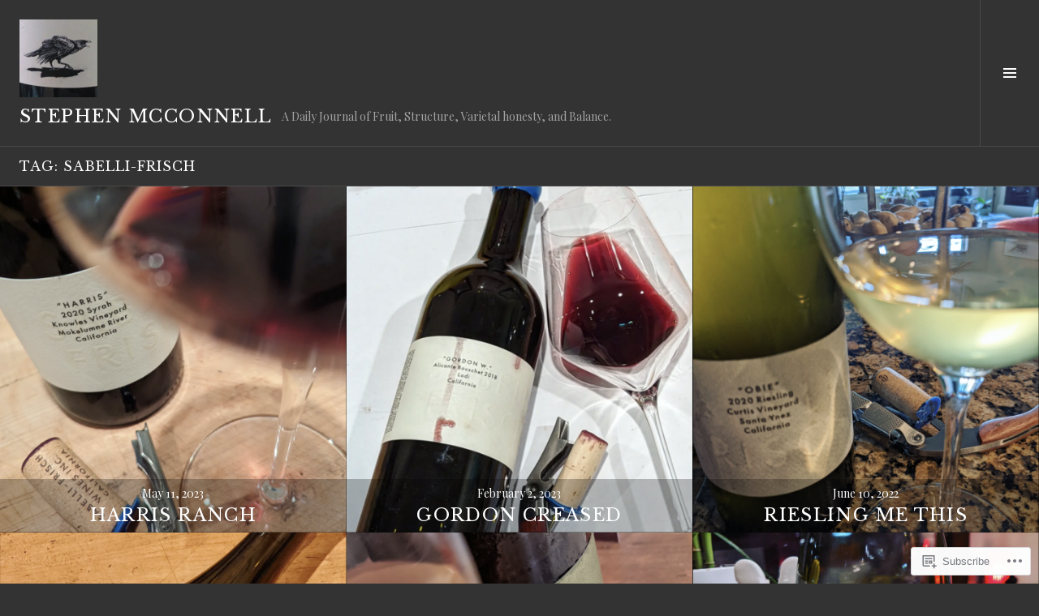

--- FILE ---
content_type: text/html; charset=UTF-8
request_url: https://wine1percent.com/tag/sabelli-frisch/
body_size: 30079
content:
<!DOCTYPE html>
<html lang="en">
<head>
<meta charset="UTF-8">
<meta name="viewport" content="width=device-width, initial-scale=1">
<link rel="profile" href="http://gmpg.org/xfn/11">
<link rel="pingback" href="https://wine1percent.com/xmlrpc.php">

<title>Sabelli-Frisch &#8211; Stephen McConnell</title>
<script type="text/javascript">
  WebFontConfig = {"google":{"families":["Libre+Baskerville:r:latin,latin-ext"]},"api_url":"https:\/\/fonts-api.wp.com\/css"};
  (function() {
    var wf = document.createElement('script');
    wf.src = '/wp-content/plugins/custom-fonts/js/webfont.js';
    wf.type = 'text/javascript';
    wf.async = 'true';
    var s = document.getElementsByTagName('script')[0];
    s.parentNode.insertBefore(wf, s);
	})();
</script><style id="jetpack-custom-fonts-css">.wf-active h1, .wf-active h2:not(.site-description), .wf-active h3, .wf-active h4, .wf-active h5, .wf-active h6{font-family:"Libre Baskerville",serif;font-weight:400;font-style:normal}.wf-active h1{font-style:normal;font-weight:400}.wf-active h2:not(.site-description){font-style:normal;font-weight:400}.wf-active h3{font-style:normal;font-weight:400}.wf-active h4{font-style:normal;font-weight:400}.wf-active h5{font-style:normal;font-weight:400}.wf-active h6{font-style:normal;font-weight:400}.wf-active .site-title{font-weight:400;font-style:normal}.wf-active .menu-title{font-weight:400;font-style:normal}.wf-active .widget-title, .wf-active .widgettitle{font-weight:400;font-style:normal}.wf-active .entry-title, .wf-active .page-title{font-weight:400;font-style:normal}.wf-active .entry-author .author-heading{font-weight:400;font-style:normal}.wf-active .page-links{font-family:"Libre Baskerville",serif;font-style:normal;font-weight:400}.wf-active .archive .page-title, .wf-active .search-results .page-title{font-style:normal;font-weight:400}.wf-active .format-link .entry-title a:after{font-style:normal;font-weight:400}.wf-active .comment-reply-title, .wf-active .comments-title{font-weight:400;font-style:normal}.wf-active .comment #respond h3 small a, .wf-active .comment-reply-title a{font-weight:400;font-style:normal}.wf-active .comment-author{font-family:"Libre Baskerville",serif;font-weight:400;font-style:normal}.wf-active .no-comments{font-family:"Libre Baskerville",serif;font-weight:400;font-style:normal}.wf-active .hentry div#jp-relatedposts h3.jp-relatedposts-headline, .wf-active .hentry div.sharedaddy h3.sd-title{font-family:"Libre Baskerville",serif;font-weight:400;font-style:normal}.wf-active .widget_jetpack_display_posts_widget .jetpack-display-remote-posts h4{font-style:normal;font-weight:400}.wf-active .widget-grofile .widget-title{font-style:normal;font-weight:400}.wf-active .widget-grofile h4{font-style:normal;font-weight:400}.wf-active .widget_goodreads h2[class^="gr_custom_header"]{font-style:normal;font-weight:400}.wf-active .widget.top_rated .pd_top_rated_holder_posts > p{font-family:"Libre Baskerville",serif;font-style:normal;font-weight:400}@media screen and (max-width: 782px){.wf-active .page-title, .wf-active body.page .entry-title, .wf-active body.single .entry-title{font-style:normal;font-weight:400}}</style>
<meta name='robots' content='max-image-preview:large' />
<meta name="google-site-verification" content="U6di31hZC3Rz7MQRdkeQILd23UMHWdymqJ1ljAVkP3Y" />
<link rel="preconnect" href="https://fonts.wp.com" crossorigin>

<!-- Async WordPress.com Remote Login -->
<script id="wpcom_remote_login_js">
var wpcom_remote_login_extra_auth = '';
function wpcom_remote_login_remove_dom_node_id( element_id ) {
	var dom_node = document.getElementById( element_id );
	if ( dom_node ) { dom_node.parentNode.removeChild( dom_node ); }
}
function wpcom_remote_login_remove_dom_node_classes( class_name ) {
	var dom_nodes = document.querySelectorAll( '.' + class_name );
	for ( var i = 0; i < dom_nodes.length; i++ ) {
		dom_nodes[ i ].parentNode.removeChild( dom_nodes[ i ] );
	}
}
function wpcom_remote_login_final_cleanup() {
	wpcom_remote_login_remove_dom_node_classes( "wpcom_remote_login_msg" );
	wpcom_remote_login_remove_dom_node_id( "wpcom_remote_login_key" );
	wpcom_remote_login_remove_dom_node_id( "wpcom_remote_login_validate" );
	wpcom_remote_login_remove_dom_node_id( "wpcom_remote_login_js" );
	wpcom_remote_login_remove_dom_node_id( "wpcom_request_access_iframe" );
	wpcom_remote_login_remove_dom_node_id( "wpcom_request_access_styles" );
}

// Watch for messages back from the remote login
window.addEventListener( "message", function( e ) {
	if ( e.origin === "https://r-login.wordpress.com" ) {
		var data = {};
		try {
			data = JSON.parse( e.data );
		} catch( e ) {
			wpcom_remote_login_final_cleanup();
			return;
		}

		if ( data.msg === 'LOGIN' ) {
			// Clean up the login check iframe
			wpcom_remote_login_remove_dom_node_id( "wpcom_remote_login_key" );

			var id_regex = new RegExp( /^[0-9]+$/ );
			var token_regex = new RegExp( /^.*|.*|.*$/ );
			if (
				token_regex.test( data.token )
				&& id_regex.test( data.wpcomid )
			) {
				// We have everything we need to ask for a login
				var script = document.createElement( "script" );
				script.setAttribute( "id", "wpcom_remote_login_validate" );
				script.src = '/remote-login.php?wpcom_remote_login=validate'
					+ '&wpcomid=' + data.wpcomid
					+ '&token=' + encodeURIComponent( data.token )
					+ '&host=' + window.location.protocol
					+ '//' + window.location.hostname
					+ '&postid=24555'
					+ '&is_singular=';
				document.body.appendChild( script );
			}

			return;
		}

		// Safari ITP, not logged in, so redirect
		if ( data.msg === 'LOGIN-REDIRECT' ) {
			window.location = 'https://wordpress.com/log-in?redirect_to=' + window.location.href;
			return;
		}

		// Safari ITP, storage access failed, remove the request
		if ( data.msg === 'LOGIN-REMOVE' ) {
			var css_zap = 'html { -webkit-transition: margin-top 1s; transition: margin-top 1s; } /* 9001 */ html { margin-top: 0 !important; } * html body { margin-top: 0 !important; } @media screen and ( max-width: 782px ) { html { margin-top: 0 !important; } * html body { margin-top: 0 !important; } }';
			var style_zap = document.createElement( 'style' );
			style_zap.type = 'text/css';
			style_zap.appendChild( document.createTextNode( css_zap ) );
			document.body.appendChild( style_zap );

			var e = document.getElementById( 'wpcom_request_access_iframe' );
			e.parentNode.removeChild( e );

			document.cookie = 'wordpress_com_login_access=denied; path=/; max-age=31536000';

			return;
		}

		// Safari ITP
		if ( data.msg === 'REQUEST_ACCESS' ) {
			console.log( 'request access: safari' );

			// Check ITP iframe enable/disable knob
			if ( wpcom_remote_login_extra_auth !== 'safari_itp_iframe' ) {
				return;
			}

			// If we are in a "private window" there is no ITP.
			var private_window = false;
			try {
				var opendb = window.openDatabase( null, null, null, null );
			} catch( e ) {
				private_window = true;
			}

			if ( private_window ) {
				console.log( 'private window' );
				return;
			}

			var iframe = document.createElement( 'iframe' );
			iframe.id = 'wpcom_request_access_iframe';
			iframe.setAttribute( 'scrolling', 'no' );
			iframe.setAttribute( 'sandbox', 'allow-storage-access-by-user-activation allow-scripts allow-same-origin allow-top-navigation-by-user-activation' );
			iframe.src = 'https://r-login.wordpress.com/remote-login.php?wpcom_remote_login=request_access&origin=' + encodeURIComponent( data.origin ) + '&wpcomid=' + encodeURIComponent( data.wpcomid );

			var css = 'html { -webkit-transition: margin-top 1s; transition: margin-top 1s; } /* 9001 */ html { margin-top: 46px !important; } * html body { margin-top: 46px !important; } @media screen and ( max-width: 660px ) { html { margin-top: 71px !important; } * html body { margin-top: 71px !important; } #wpcom_request_access_iframe { display: block; height: 71px !important; } } #wpcom_request_access_iframe { border: 0px; height: 46px; position: fixed; top: 0; left: 0; width: 100%; min-width: 100%; z-index: 99999; background: #23282d; } ';

			var style = document.createElement( 'style' );
			style.type = 'text/css';
			style.id = 'wpcom_request_access_styles';
			style.appendChild( document.createTextNode( css ) );
			document.body.appendChild( style );

			document.body.appendChild( iframe );
		}

		if ( data.msg === 'DONE' ) {
			wpcom_remote_login_final_cleanup();
		}
	}
}, false );

// Inject the remote login iframe after the page has had a chance to load
// more critical resources
window.addEventListener( "DOMContentLoaded", function( e ) {
	var iframe = document.createElement( "iframe" );
	iframe.style.display = "none";
	iframe.setAttribute( "scrolling", "no" );
	iframe.setAttribute( "id", "wpcom_remote_login_key" );
	iframe.src = "https://r-login.wordpress.com/remote-login.php"
		+ "?wpcom_remote_login=key"
		+ "&origin=aHR0cHM6Ly93aW5lMXBlcmNlbnQuY29t"
		+ "&wpcomid=68478711"
		+ "&time=" + Math.floor( Date.now() / 1000 );
	document.body.appendChild( iframe );
}, false );
</script>
<link rel='dns-prefetch' href='//s0.wp.com' />
<link rel='dns-prefetch' href='//fonts-api.wp.com' />
<link rel="alternate" type="application/rss+xml" title="Stephen McConnell &raquo; Feed" href="https://wine1percent.com/feed/" />
<link rel="alternate" type="application/rss+xml" title="Stephen McConnell &raquo; Comments Feed" href="https://wine1percent.com/comments/feed/" />
<link rel="alternate" type="application/rss+xml" title="Stephen McConnell &raquo; Sabelli-Frisch Tag Feed" href="https://wine1percent.com/tag/sabelli-frisch/feed/" />
	<script type="text/javascript">
		/* <![CDATA[ */
		function addLoadEvent(func) {
			var oldonload = window.onload;
			if (typeof window.onload != 'function') {
				window.onload = func;
			} else {
				window.onload = function () {
					oldonload();
					func();
				}
			}
		}
		/* ]]> */
	</script>
	<link crossorigin='anonymous' rel='stylesheet' id='all-css-0-1' href='/_static/??-eJxtzEkKgDAMQNELWYMzLsSzSK0STdNiWsTbO+HO5YPPh90r7TgYDmCj8hRnZAHC1QgsJvhBr+pRqkUS+M+/8DVIZLBujHQ9kCdkDEaJ3hzR5+Pe9bbLmqrIm7Yuq+UEbtAzbA==&cssminify=yes' type='text/css' media='all' />
<link rel='stylesheet' id='cubic-montserrat-css' href='https://fonts-api.wp.com/css?family=Montserrat%3A400%2C700&#038;display=block' media='all' />
<link rel='stylesheet' id='cubic-playfair-display-css' href='https://fonts-api.wp.com/css?family=Playfair+Display%3A400%2C700%2C400italic%2C700italic&#038;subset=latin%2Clatin-ext&#038;display=block' media='all' />
<style id='wp-emoji-styles-inline-css'>

	img.wp-smiley, img.emoji {
		display: inline !important;
		border: none !important;
		box-shadow: none !important;
		height: 1em !important;
		width: 1em !important;
		margin: 0 0.07em !important;
		vertical-align: -0.1em !important;
		background: none !important;
		padding: 0 !important;
	}
/*# sourceURL=wp-emoji-styles-inline-css */
</style>
<link crossorigin='anonymous' rel='stylesheet' id='all-css-6-1' href='/wp-content/plugins/gutenberg-core/v22.2.0/build/styles/block-library/style.css?m=1764855221i&cssminify=yes' type='text/css' media='all' />
<style id='wp-block-library-inline-css'>
.has-text-align-justify {
	text-align:justify;
}
.has-text-align-justify{text-align:justify;}

/*# sourceURL=wp-block-library-inline-css */
</style><style id='global-styles-inline-css'>
:root{--wp--preset--aspect-ratio--square: 1;--wp--preset--aspect-ratio--4-3: 4/3;--wp--preset--aspect-ratio--3-4: 3/4;--wp--preset--aspect-ratio--3-2: 3/2;--wp--preset--aspect-ratio--2-3: 2/3;--wp--preset--aspect-ratio--16-9: 16/9;--wp--preset--aspect-ratio--9-16: 9/16;--wp--preset--color--black: #000000;--wp--preset--color--cyan-bluish-gray: #abb8c3;--wp--preset--color--white: #ffffff;--wp--preset--color--pale-pink: #f78da7;--wp--preset--color--vivid-red: #cf2e2e;--wp--preset--color--luminous-vivid-orange: #ff6900;--wp--preset--color--luminous-vivid-amber: #fcb900;--wp--preset--color--light-green-cyan: #7bdcb5;--wp--preset--color--vivid-green-cyan: #00d084;--wp--preset--color--pale-cyan-blue: #8ed1fc;--wp--preset--color--vivid-cyan-blue: #0693e3;--wp--preset--color--vivid-purple: #9b51e0;--wp--preset--gradient--vivid-cyan-blue-to-vivid-purple: linear-gradient(135deg,rgb(6,147,227) 0%,rgb(155,81,224) 100%);--wp--preset--gradient--light-green-cyan-to-vivid-green-cyan: linear-gradient(135deg,rgb(122,220,180) 0%,rgb(0,208,130) 100%);--wp--preset--gradient--luminous-vivid-amber-to-luminous-vivid-orange: linear-gradient(135deg,rgb(252,185,0) 0%,rgb(255,105,0) 100%);--wp--preset--gradient--luminous-vivid-orange-to-vivid-red: linear-gradient(135deg,rgb(255,105,0) 0%,rgb(207,46,46) 100%);--wp--preset--gradient--very-light-gray-to-cyan-bluish-gray: linear-gradient(135deg,rgb(238,238,238) 0%,rgb(169,184,195) 100%);--wp--preset--gradient--cool-to-warm-spectrum: linear-gradient(135deg,rgb(74,234,220) 0%,rgb(151,120,209) 20%,rgb(207,42,186) 40%,rgb(238,44,130) 60%,rgb(251,105,98) 80%,rgb(254,248,76) 100%);--wp--preset--gradient--blush-light-purple: linear-gradient(135deg,rgb(255,206,236) 0%,rgb(152,150,240) 100%);--wp--preset--gradient--blush-bordeaux: linear-gradient(135deg,rgb(254,205,165) 0%,rgb(254,45,45) 50%,rgb(107,0,62) 100%);--wp--preset--gradient--luminous-dusk: linear-gradient(135deg,rgb(255,203,112) 0%,rgb(199,81,192) 50%,rgb(65,88,208) 100%);--wp--preset--gradient--pale-ocean: linear-gradient(135deg,rgb(255,245,203) 0%,rgb(182,227,212) 50%,rgb(51,167,181) 100%);--wp--preset--gradient--electric-grass: linear-gradient(135deg,rgb(202,248,128) 0%,rgb(113,206,126) 100%);--wp--preset--gradient--midnight: linear-gradient(135deg,rgb(2,3,129) 0%,rgb(40,116,252) 100%);--wp--preset--font-size--small: 13px;--wp--preset--font-size--medium: 20px;--wp--preset--font-size--large: 36px;--wp--preset--font-size--x-large: 42px;--wp--preset--font-family--albert-sans: 'Albert Sans', sans-serif;--wp--preset--font-family--alegreya: Alegreya, serif;--wp--preset--font-family--arvo: Arvo, serif;--wp--preset--font-family--bodoni-moda: 'Bodoni Moda', serif;--wp--preset--font-family--bricolage-grotesque: 'Bricolage Grotesque', sans-serif;--wp--preset--font-family--cabin: Cabin, sans-serif;--wp--preset--font-family--chivo: Chivo, sans-serif;--wp--preset--font-family--commissioner: Commissioner, sans-serif;--wp--preset--font-family--cormorant: Cormorant, serif;--wp--preset--font-family--courier-prime: 'Courier Prime', monospace;--wp--preset--font-family--crimson-pro: 'Crimson Pro', serif;--wp--preset--font-family--dm-mono: 'DM Mono', monospace;--wp--preset--font-family--dm-sans: 'DM Sans', sans-serif;--wp--preset--font-family--dm-serif-display: 'DM Serif Display', serif;--wp--preset--font-family--domine: Domine, serif;--wp--preset--font-family--eb-garamond: 'EB Garamond', serif;--wp--preset--font-family--epilogue: Epilogue, sans-serif;--wp--preset--font-family--fahkwang: Fahkwang, sans-serif;--wp--preset--font-family--figtree: Figtree, sans-serif;--wp--preset--font-family--fira-sans: 'Fira Sans', sans-serif;--wp--preset--font-family--fjalla-one: 'Fjalla One', sans-serif;--wp--preset--font-family--fraunces: Fraunces, serif;--wp--preset--font-family--gabarito: Gabarito, system-ui;--wp--preset--font-family--ibm-plex-mono: 'IBM Plex Mono', monospace;--wp--preset--font-family--ibm-plex-sans: 'IBM Plex Sans', sans-serif;--wp--preset--font-family--ibarra-real-nova: 'Ibarra Real Nova', serif;--wp--preset--font-family--instrument-serif: 'Instrument Serif', serif;--wp--preset--font-family--inter: Inter, sans-serif;--wp--preset--font-family--josefin-sans: 'Josefin Sans', sans-serif;--wp--preset--font-family--jost: Jost, sans-serif;--wp--preset--font-family--libre-baskerville: 'Libre Baskerville', serif;--wp--preset--font-family--libre-franklin: 'Libre Franklin', sans-serif;--wp--preset--font-family--literata: Literata, serif;--wp--preset--font-family--lora: Lora, serif;--wp--preset--font-family--merriweather: Merriweather, serif;--wp--preset--font-family--montserrat: Montserrat, sans-serif;--wp--preset--font-family--newsreader: Newsreader, serif;--wp--preset--font-family--noto-sans-mono: 'Noto Sans Mono', sans-serif;--wp--preset--font-family--nunito: Nunito, sans-serif;--wp--preset--font-family--open-sans: 'Open Sans', sans-serif;--wp--preset--font-family--overpass: Overpass, sans-serif;--wp--preset--font-family--pt-serif: 'PT Serif', serif;--wp--preset--font-family--petrona: Petrona, serif;--wp--preset--font-family--piazzolla: Piazzolla, serif;--wp--preset--font-family--playfair-display: 'Playfair Display', serif;--wp--preset--font-family--plus-jakarta-sans: 'Plus Jakarta Sans', sans-serif;--wp--preset--font-family--poppins: Poppins, sans-serif;--wp--preset--font-family--raleway: Raleway, sans-serif;--wp--preset--font-family--roboto: Roboto, sans-serif;--wp--preset--font-family--roboto-slab: 'Roboto Slab', serif;--wp--preset--font-family--rubik: Rubik, sans-serif;--wp--preset--font-family--rufina: Rufina, serif;--wp--preset--font-family--sora: Sora, sans-serif;--wp--preset--font-family--source-sans-3: 'Source Sans 3', sans-serif;--wp--preset--font-family--source-serif-4: 'Source Serif 4', serif;--wp--preset--font-family--space-mono: 'Space Mono', monospace;--wp--preset--font-family--syne: Syne, sans-serif;--wp--preset--font-family--texturina: Texturina, serif;--wp--preset--font-family--urbanist: Urbanist, sans-serif;--wp--preset--font-family--work-sans: 'Work Sans', sans-serif;--wp--preset--spacing--20: 0.44rem;--wp--preset--spacing--30: 0.67rem;--wp--preset--spacing--40: 1rem;--wp--preset--spacing--50: 1.5rem;--wp--preset--spacing--60: 2.25rem;--wp--preset--spacing--70: 3.38rem;--wp--preset--spacing--80: 5.06rem;--wp--preset--shadow--natural: 6px 6px 9px rgba(0, 0, 0, 0.2);--wp--preset--shadow--deep: 12px 12px 50px rgba(0, 0, 0, 0.4);--wp--preset--shadow--sharp: 6px 6px 0px rgba(0, 0, 0, 0.2);--wp--preset--shadow--outlined: 6px 6px 0px -3px rgb(255, 255, 255), 6px 6px rgb(0, 0, 0);--wp--preset--shadow--crisp: 6px 6px 0px rgb(0, 0, 0);}:where(.is-layout-flex){gap: 0.5em;}:where(.is-layout-grid){gap: 0.5em;}body .is-layout-flex{display: flex;}.is-layout-flex{flex-wrap: wrap;align-items: center;}.is-layout-flex > :is(*, div){margin: 0;}body .is-layout-grid{display: grid;}.is-layout-grid > :is(*, div){margin: 0;}:where(.wp-block-columns.is-layout-flex){gap: 2em;}:where(.wp-block-columns.is-layout-grid){gap: 2em;}:where(.wp-block-post-template.is-layout-flex){gap: 1.25em;}:where(.wp-block-post-template.is-layout-grid){gap: 1.25em;}.has-black-color{color: var(--wp--preset--color--black) !important;}.has-cyan-bluish-gray-color{color: var(--wp--preset--color--cyan-bluish-gray) !important;}.has-white-color{color: var(--wp--preset--color--white) !important;}.has-pale-pink-color{color: var(--wp--preset--color--pale-pink) !important;}.has-vivid-red-color{color: var(--wp--preset--color--vivid-red) !important;}.has-luminous-vivid-orange-color{color: var(--wp--preset--color--luminous-vivid-orange) !important;}.has-luminous-vivid-amber-color{color: var(--wp--preset--color--luminous-vivid-amber) !important;}.has-light-green-cyan-color{color: var(--wp--preset--color--light-green-cyan) !important;}.has-vivid-green-cyan-color{color: var(--wp--preset--color--vivid-green-cyan) !important;}.has-pale-cyan-blue-color{color: var(--wp--preset--color--pale-cyan-blue) !important;}.has-vivid-cyan-blue-color{color: var(--wp--preset--color--vivid-cyan-blue) !important;}.has-vivid-purple-color{color: var(--wp--preset--color--vivid-purple) !important;}.has-black-background-color{background-color: var(--wp--preset--color--black) !important;}.has-cyan-bluish-gray-background-color{background-color: var(--wp--preset--color--cyan-bluish-gray) !important;}.has-white-background-color{background-color: var(--wp--preset--color--white) !important;}.has-pale-pink-background-color{background-color: var(--wp--preset--color--pale-pink) !important;}.has-vivid-red-background-color{background-color: var(--wp--preset--color--vivid-red) !important;}.has-luminous-vivid-orange-background-color{background-color: var(--wp--preset--color--luminous-vivid-orange) !important;}.has-luminous-vivid-amber-background-color{background-color: var(--wp--preset--color--luminous-vivid-amber) !important;}.has-light-green-cyan-background-color{background-color: var(--wp--preset--color--light-green-cyan) !important;}.has-vivid-green-cyan-background-color{background-color: var(--wp--preset--color--vivid-green-cyan) !important;}.has-pale-cyan-blue-background-color{background-color: var(--wp--preset--color--pale-cyan-blue) !important;}.has-vivid-cyan-blue-background-color{background-color: var(--wp--preset--color--vivid-cyan-blue) !important;}.has-vivid-purple-background-color{background-color: var(--wp--preset--color--vivid-purple) !important;}.has-black-border-color{border-color: var(--wp--preset--color--black) !important;}.has-cyan-bluish-gray-border-color{border-color: var(--wp--preset--color--cyan-bluish-gray) !important;}.has-white-border-color{border-color: var(--wp--preset--color--white) !important;}.has-pale-pink-border-color{border-color: var(--wp--preset--color--pale-pink) !important;}.has-vivid-red-border-color{border-color: var(--wp--preset--color--vivid-red) !important;}.has-luminous-vivid-orange-border-color{border-color: var(--wp--preset--color--luminous-vivid-orange) !important;}.has-luminous-vivid-amber-border-color{border-color: var(--wp--preset--color--luminous-vivid-amber) !important;}.has-light-green-cyan-border-color{border-color: var(--wp--preset--color--light-green-cyan) !important;}.has-vivid-green-cyan-border-color{border-color: var(--wp--preset--color--vivid-green-cyan) !important;}.has-pale-cyan-blue-border-color{border-color: var(--wp--preset--color--pale-cyan-blue) !important;}.has-vivid-cyan-blue-border-color{border-color: var(--wp--preset--color--vivid-cyan-blue) !important;}.has-vivid-purple-border-color{border-color: var(--wp--preset--color--vivid-purple) !important;}.has-vivid-cyan-blue-to-vivid-purple-gradient-background{background: var(--wp--preset--gradient--vivid-cyan-blue-to-vivid-purple) !important;}.has-light-green-cyan-to-vivid-green-cyan-gradient-background{background: var(--wp--preset--gradient--light-green-cyan-to-vivid-green-cyan) !important;}.has-luminous-vivid-amber-to-luminous-vivid-orange-gradient-background{background: var(--wp--preset--gradient--luminous-vivid-amber-to-luminous-vivid-orange) !important;}.has-luminous-vivid-orange-to-vivid-red-gradient-background{background: var(--wp--preset--gradient--luminous-vivid-orange-to-vivid-red) !important;}.has-very-light-gray-to-cyan-bluish-gray-gradient-background{background: var(--wp--preset--gradient--very-light-gray-to-cyan-bluish-gray) !important;}.has-cool-to-warm-spectrum-gradient-background{background: var(--wp--preset--gradient--cool-to-warm-spectrum) !important;}.has-blush-light-purple-gradient-background{background: var(--wp--preset--gradient--blush-light-purple) !important;}.has-blush-bordeaux-gradient-background{background: var(--wp--preset--gradient--blush-bordeaux) !important;}.has-luminous-dusk-gradient-background{background: var(--wp--preset--gradient--luminous-dusk) !important;}.has-pale-ocean-gradient-background{background: var(--wp--preset--gradient--pale-ocean) !important;}.has-electric-grass-gradient-background{background: var(--wp--preset--gradient--electric-grass) !important;}.has-midnight-gradient-background{background: var(--wp--preset--gradient--midnight) !important;}.has-small-font-size{font-size: var(--wp--preset--font-size--small) !important;}.has-medium-font-size{font-size: var(--wp--preset--font-size--medium) !important;}.has-large-font-size{font-size: var(--wp--preset--font-size--large) !important;}.has-x-large-font-size{font-size: var(--wp--preset--font-size--x-large) !important;}.has-albert-sans-font-family{font-family: var(--wp--preset--font-family--albert-sans) !important;}.has-alegreya-font-family{font-family: var(--wp--preset--font-family--alegreya) !important;}.has-arvo-font-family{font-family: var(--wp--preset--font-family--arvo) !important;}.has-bodoni-moda-font-family{font-family: var(--wp--preset--font-family--bodoni-moda) !important;}.has-bricolage-grotesque-font-family{font-family: var(--wp--preset--font-family--bricolage-grotesque) !important;}.has-cabin-font-family{font-family: var(--wp--preset--font-family--cabin) !important;}.has-chivo-font-family{font-family: var(--wp--preset--font-family--chivo) !important;}.has-commissioner-font-family{font-family: var(--wp--preset--font-family--commissioner) !important;}.has-cormorant-font-family{font-family: var(--wp--preset--font-family--cormorant) !important;}.has-courier-prime-font-family{font-family: var(--wp--preset--font-family--courier-prime) !important;}.has-crimson-pro-font-family{font-family: var(--wp--preset--font-family--crimson-pro) !important;}.has-dm-mono-font-family{font-family: var(--wp--preset--font-family--dm-mono) !important;}.has-dm-sans-font-family{font-family: var(--wp--preset--font-family--dm-sans) !important;}.has-dm-serif-display-font-family{font-family: var(--wp--preset--font-family--dm-serif-display) !important;}.has-domine-font-family{font-family: var(--wp--preset--font-family--domine) !important;}.has-eb-garamond-font-family{font-family: var(--wp--preset--font-family--eb-garamond) !important;}.has-epilogue-font-family{font-family: var(--wp--preset--font-family--epilogue) !important;}.has-fahkwang-font-family{font-family: var(--wp--preset--font-family--fahkwang) !important;}.has-figtree-font-family{font-family: var(--wp--preset--font-family--figtree) !important;}.has-fira-sans-font-family{font-family: var(--wp--preset--font-family--fira-sans) !important;}.has-fjalla-one-font-family{font-family: var(--wp--preset--font-family--fjalla-one) !important;}.has-fraunces-font-family{font-family: var(--wp--preset--font-family--fraunces) !important;}.has-gabarito-font-family{font-family: var(--wp--preset--font-family--gabarito) !important;}.has-ibm-plex-mono-font-family{font-family: var(--wp--preset--font-family--ibm-plex-mono) !important;}.has-ibm-plex-sans-font-family{font-family: var(--wp--preset--font-family--ibm-plex-sans) !important;}.has-ibarra-real-nova-font-family{font-family: var(--wp--preset--font-family--ibarra-real-nova) !important;}.has-instrument-serif-font-family{font-family: var(--wp--preset--font-family--instrument-serif) !important;}.has-inter-font-family{font-family: var(--wp--preset--font-family--inter) !important;}.has-josefin-sans-font-family{font-family: var(--wp--preset--font-family--josefin-sans) !important;}.has-jost-font-family{font-family: var(--wp--preset--font-family--jost) !important;}.has-libre-baskerville-font-family{font-family: var(--wp--preset--font-family--libre-baskerville) !important;}.has-libre-franklin-font-family{font-family: var(--wp--preset--font-family--libre-franklin) !important;}.has-literata-font-family{font-family: var(--wp--preset--font-family--literata) !important;}.has-lora-font-family{font-family: var(--wp--preset--font-family--lora) !important;}.has-merriweather-font-family{font-family: var(--wp--preset--font-family--merriweather) !important;}.has-montserrat-font-family{font-family: var(--wp--preset--font-family--montserrat) !important;}.has-newsreader-font-family{font-family: var(--wp--preset--font-family--newsreader) !important;}.has-noto-sans-mono-font-family{font-family: var(--wp--preset--font-family--noto-sans-mono) !important;}.has-nunito-font-family{font-family: var(--wp--preset--font-family--nunito) !important;}.has-open-sans-font-family{font-family: var(--wp--preset--font-family--open-sans) !important;}.has-overpass-font-family{font-family: var(--wp--preset--font-family--overpass) !important;}.has-pt-serif-font-family{font-family: var(--wp--preset--font-family--pt-serif) !important;}.has-petrona-font-family{font-family: var(--wp--preset--font-family--petrona) !important;}.has-piazzolla-font-family{font-family: var(--wp--preset--font-family--piazzolla) !important;}.has-playfair-display-font-family{font-family: var(--wp--preset--font-family--playfair-display) !important;}.has-plus-jakarta-sans-font-family{font-family: var(--wp--preset--font-family--plus-jakarta-sans) !important;}.has-poppins-font-family{font-family: var(--wp--preset--font-family--poppins) !important;}.has-raleway-font-family{font-family: var(--wp--preset--font-family--raleway) !important;}.has-roboto-font-family{font-family: var(--wp--preset--font-family--roboto) !important;}.has-roboto-slab-font-family{font-family: var(--wp--preset--font-family--roboto-slab) !important;}.has-rubik-font-family{font-family: var(--wp--preset--font-family--rubik) !important;}.has-rufina-font-family{font-family: var(--wp--preset--font-family--rufina) !important;}.has-sora-font-family{font-family: var(--wp--preset--font-family--sora) !important;}.has-source-sans-3-font-family{font-family: var(--wp--preset--font-family--source-sans-3) !important;}.has-source-serif-4-font-family{font-family: var(--wp--preset--font-family--source-serif-4) !important;}.has-space-mono-font-family{font-family: var(--wp--preset--font-family--space-mono) !important;}.has-syne-font-family{font-family: var(--wp--preset--font-family--syne) !important;}.has-texturina-font-family{font-family: var(--wp--preset--font-family--texturina) !important;}.has-urbanist-font-family{font-family: var(--wp--preset--font-family--urbanist) !important;}.has-work-sans-font-family{font-family: var(--wp--preset--font-family--work-sans) !important;}
/*# sourceURL=global-styles-inline-css */
</style>

<style id='classic-theme-styles-inline-css'>
/*! This file is auto-generated */
.wp-block-button__link{color:#fff;background-color:#32373c;border-radius:9999px;box-shadow:none;text-decoration:none;padding:calc(.667em + 2px) calc(1.333em + 2px);font-size:1.125em}.wp-block-file__button{background:#32373c;color:#fff;text-decoration:none}
/*# sourceURL=/wp-includes/css/classic-themes.min.css */
</style>
<link crossorigin='anonymous' rel='stylesheet' id='all-css-8-1' href='/_static/??-eJx9jFEOgjAMQC9k14Ag+mE8CoHR4GAdy7pJvL0jMeqH4adpm/cerh704iK5iN6m0ThBvfR20bNgqYqzKkAMe0sQ6KEqHIzEDwESn5aUFjngT4gTfFuB8p99FzeCaTAdWeKM7Wmrzw70vQ8kAnmySQzxnkXZ8yaKvtPz+0ZJDlvjNI7kKJgsyP91a974WjT1sWwup6qeXnLxaA0=&cssminify=yes' type='text/css' media='all' />
<link rel='stylesheet' id='boardwalk-source-code-pro-css' href='https://fonts-api.wp.com/css?family=Source+Code+Pro%3A400%2C700&#038;subset=latin%2Clatin-ext&#038;ver=6.9-RC2-61304' media='all' />
<link crossorigin='anonymous' rel='stylesheet' id='all-css-10-1' href='/_static/??-eJx9y0EOwiAQheELiRNsrCvjWYBOER0Ywgwh3t66azfu3p+8D0Y1gYtiUdAnZhSo3YNn15bh6A2pBBD9EJpRA+dzEDnBDuVuKvWYikBDTxy3GWF77fIfisiGODhNXA5hVnKp/egj3+3VTrOdp8vt9QWSskGs&cssminify=yes' type='text/css' media='all' />
<link crossorigin='anonymous' rel='stylesheet' id='print-css-11-1' href='/wp-content/mu-plugins/global-print/global-print.css?m=1465851035i&cssminify=yes' type='text/css' media='print' />
<link crossorigin='anonymous' rel='stylesheet' id='all-css-12-1' href='/_static/??-eJzTLy/QTc7PK0nNK9EvyUjNTS3WLyhN0k/KTyxKKU/MydYvLqnMSdVLLi7W0ceuNLk0KTOZWGWZeVCluuUFyfm5IA32ubaG5mYGxubGpsaWWQBb+jSE&cssminify=yes' type='text/css' media='all' />
<style id='boardwalk-style-inline-css'>
.cat-links, .tags-links { clip: rect(1px, 1px, 1px, 1px); height: 1px; position: absolute; overflow: hidden; width: 1px; }
/*# sourceURL=boardwalk-style-inline-css */
</style>
<style id='jetpack-global-styles-frontend-style-inline-css'>
:root { --font-headings: unset; --font-base: unset; --font-headings-default: -apple-system,BlinkMacSystemFont,"Segoe UI",Roboto,Oxygen-Sans,Ubuntu,Cantarell,"Helvetica Neue",sans-serif; --font-base-default: -apple-system,BlinkMacSystemFont,"Segoe UI",Roboto,Oxygen-Sans,Ubuntu,Cantarell,"Helvetica Neue",sans-serif;}
/*# sourceURL=jetpack-global-styles-frontend-style-inline-css */
</style>
<link crossorigin='anonymous' rel='stylesheet' id='all-css-14-1' href='/_static/??-eJyNjcsKAjEMRX/IGtQZBxfip0hMS9sxTYppGfx7H7gRN+7ugcs5sFRHKi1Ig9Jd5R6zGMyhVaTrh8G6QFHfORhYwlvw6P39PbPENZmt4G/ROQuBKWVkxxrVvuBH1lIoz2waILJekF+HUzlupnG3nQ77YZwfuRJIaQ==&cssminify=yes' type='text/css' media='all' />
<script type="text/javascript" id="wpcom-actionbar-placeholder-js-extra">
/* <![CDATA[ */
var actionbardata = {"siteID":"68478711","postID":"0","siteURL":"https://wine1percent.com","xhrURL":"https://wine1percent.com/wp-admin/admin-ajax.php","nonce":"0b2adfe689","isLoggedIn":"","statusMessage":"","subsEmailDefault":"instantly","proxyScriptUrl":"https://s0.wp.com/wp-content/js/wpcom-proxy-request.js?m=1513050504i&amp;ver=20211021","i18n":{"followedText":"New posts from this site will now appear in your \u003Ca href=\"https://wordpress.com/reader\"\u003EReader\u003C/a\u003E","foldBar":"Collapse this bar","unfoldBar":"Expand this bar","shortLinkCopied":"Shortlink copied to clipboard."}};
//# sourceURL=wpcom-actionbar-placeholder-js-extra
/* ]]> */
</script>
<script type="text/javascript" id="jetpack-mu-wpcom-settings-js-before">
/* <![CDATA[ */
var JETPACK_MU_WPCOM_SETTINGS = {"assetsUrl":"https://s0.wp.com/wp-content/mu-plugins/jetpack-mu-wpcom-plugin/sun/jetpack_vendor/automattic/jetpack-mu-wpcom/src/build/"};
//# sourceURL=jetpack-mu-wpcom-settings-js-before
/* ]]> */
</script>
<script crossorigin='anonymous' type='text/javascript'  src='/_static/??-eJzTLy/QTc7PK0nNK9HPKtYvyinRLSjKr6jUyyrW0QfKZeYl55SmpBaDJLMKS1OLKqGUXm5mHkFFurmZ6UWJJalQxfa5tobmRgamxgZmFpZZACbyLJI='></script>
<script type="text/javascript" id="rlt-proxy-js-after">
/* <![CDATA[ */
	rltInitialize( {"token":null,"iframeOrigins":["https:\/\/widgets.wp.com"]} );
//# sourceURL=rlt-proxy-js-after
/* ]]> */
</script>
<script type="text/javascript" id="pace-completion-simulator-js-after">
/* <![CDATA[ */
document.addEventListener("DOMContentLoaded", function() {
			document.body.classList.add( "pace-done" );
			document.body.classList.remove( "pace-running" );
		});
//# sourceURL=pace-completion-simulator-js-after
/* ]]> */
</script>
<link rel="EditURI" type="application/rsd+xml" title="RSD" href="https://wine1percent.wordpress.com/xmlrpc.php?rsd" />
<meta name="generator" content="WordPress.com" />

<!-- Jetpack Open Graph Tags -->
<meta property="og:type" content="website" />
<meta property="og:title" content="Sabelli-Frisch &#8211; Stephen McConnell" />
<meta property="og:url" content="https://wine1percent.com/tag/sabelli-frisch/" />
<meta property="og:site_name" content="Stephen McConnell" />
<meta property="og:image" content="https://wine1percent.com/wp-content/uploads/2016/08/978e3c3d-b3eb-4dfc-a109-09dacc71c7bc.jpg" />
<meta property="og:image:width" content="256" />
<meta property="og:image:height" content="256" />
<meta property="og:image:alt" content="" />
<meta property="og:locale" content="en_US" />
<meta name="twitter:creator" content="@wine1percent" />
<meta name="twitter:site" content="@wine1percent" />

<!-- End Jetpack Open Graph Tags -->
<link rel="shortcut icon" type="image/x-icon" href="https://s0.wp.com/i/favicon.ico?m=1713425267i" sizes="16x16 24x24 32x32 48x48" />
<link rel="icon" type="image/x-icon" href="https://s0.wp.com/i/favicon.ico?m=1713425267i" sizes="16x16 24x24 32x32 48x48" />
<link rel="apple-touch-icon" href="https://s0.wp.com/i/webclip.png?m=1713868326i" />
<link rel='openid.server' href='https://wine1percent.com/?openidserver=1' />
<link rel='openid.delegate' href='https://wine1percent.com/' />
<link rel="search" type="application/opensearchdescription+xml" href="https://wine1percent.com/osd.xml" title="Stephen McConnell" />
<link rel="search" type="application/opensearchdescription+xml" href="https://s1.wp.com/opensearch.xml" title="WordPress.com" />
		<style type="text/css">
			.recentcomments a {
				display: inline !important;
				padding: 0 !important;
				margin: 0 !important;
			}

			table.recentcommentsavatartop img.avatar, table.recentcommentsavatarend img.avatar {
				border: 0px;
				margin: 0;
			}

			table.recentcommentsavatartop a, table.recentcommentsavatarend a {
				border: 0px !important;
				background-color: transparent !important;
			}

			td.recentcommentsavatarend, td.recentcommentsavatartop {
				padding: 0px 0px 1px 0px;
				margin: 0px;
			}

			td.recentcommentstextend {
				border: none !important;
				padding: 0px 0px 2px 10px;
			}

			.rtl td.recentcommentstextend {
				padding: 0px 10px 2px 0px;
			}

			td.recentcommentstexttop {
				border: none;
				padding: 0px 0px 0px 10px;
			}

			.rtl td.recentcommentstexttop {
				padding: 0px 10px 0px 0px;
			}
		</style>
		<meta name="description" content="Posts about Sabelli-Frisch written by Stephen McConnell" />
<style type="text/css" id="custom-colors-css">	#comments #respond p.form-submit input#comment-submit,
	.widget_flickr #flickr_badge_uber_wrapper td a:last-child {
		background: rgba(0, 0, 0, 0.6) !important;
		color: #fff !important;
	}
	#comments #respond p.form-submit input#comment-submit:hover,
	#comments #respond p.form-submit input#comment-submit:focus,
	#comments #respond p.form-submit input#comment-submit:active,
	.widget_flickr #flickr_badge_uber_wrapper td a:last-child:hover,
	.widget_flickr #flickr_badge_uber_wrapper td a:last-child:focus,
	.widget_flickr #flickr_badge_uber_wrapper td a:last-child:active {
		color: #fff !important;
	}
button:hover,
		button:focus,
		button:active,
		input[type="button"]:hover,
		input[type="button"]:focus,
		input[type="button"]:active,
		input[type="reset"]:hover,
		input[type="reset"]:focus,
		input[type="reset"]:active,
		input[type="submit"]:hover,
		input[type="submit"]:focus,
		input[type="submit"]:active,
		.entry-media,
		body.page .entry-thumbnail,
		body.single .entry-thumbnail,
		.format-gallery .gallery,
		.format-gallery .tiled-gallery,
		.site-content .format-gallery .jetpack-slideshow-window,
		.site-content .format-gallery .tiled-gallery-caption,
		.comment-reply-title a:hover,
		.comment-reply-title a:focus,
		.comment-reply-title a:active,
		.site-content .jetpack-slideshow-window,
		.widget_akismet_widget .a-stats a:hover { background-color: #FFFFFF;}
.format-gallery .gallery,
		.format-gallery .gallery .gallery-item,
		.format-gallery .tiled-gallery,
		.site-content .format-gallery .jetpack-slideshow-window,
		.site-content .jetpack-slideshow-window { border-color: #FFFFFF;}
abbr,
		acronym,
		a:hover,
		a:focus,
		a:active,
		.entry-author .author-link a:hover,
		.entry-author .author-link a:focus,
		.entry-author .author-link a:active { border-bottom-color: #FFFFFF;}
div#actionbar .actnbr-notice form input { color: #000000;}
body,
		button,
		input,
		textarea,
		input[type="text"],
		input[type="email"],
		input[type="url"],
		input[type="password"],
		input[type="search"],
		textarea,
		.site-header,
		.site-title,
		a:hover,
		a:focus,
		a:active,
		.dropdown-toggle:after,
		.social-navigation a,
		.post-navigation a,
		.paging-navigation a,
		.sidebar-toggle,
		.sidebar-toggle.toggle-on,
		.sidebar-toggle.toggle-on:focus,
		.widget_tag_cloud a:hover,
		.widget_tag_cloud a:focus,
		.widget_tag_cloud a:active,
		.entry-author a:hover,
		.entry-author a:focus,
		.entry-author a:active,
		.entry-footer a:hover,
		.entry-footer a:focus,
		.entry-footer a:active,
		.entry-author .author-heading,
		.entry-author .author-link a:hover,
		.entry-author .author-link a:focus,
		.entry-author .author-link a:active,
		.page-links a,
		.comment-author,
		.comment-metadata a:hover,
		.comment-metadata a:focus,
		.comment-metadata a:active,
		#infinite-handle,
		#infinite-handle:before,
		.widget-grofile .grofile-meta h4 a,
		#comments #respond .comment-form-fields p.comment-form-posting-as,
		#comments #respond .comment-form-fields p.comment-form-log-out,
		#comments #respond #comment-form-identity #comment-form-nascar p,
		#comments #respond #comment-form-load-service p,
		#comments #respond #comment-form-comment textarea,
		#comments #comment-form-share-text-padder textarea,
		#comments #respond .comment-form-fields label,
		#comments #respond .comment-form-fields label span.required,
		#comments #respond .comment-form-fields label span.nopublish,
		#comments #respond .comment-form-fields div.comment-form-input input,
		#comments #respond .comment-form-service a:hover,
		#comments #respond .comment-form-service a:focus,
		#comments #respond .comment-form-service a:active,
		.widget_authors > ul > li > a:hover,
		.widget_authors > ul > li > a:focus,
		.widget_authors > ul > li > a:active,
		.widget_goodreads h2[class^="gr_custom_header"] a,
		.widget_goodreads div[class^="gr_custom_container"] div[class^="gr_custom_author"] a:hover,
		.widget_goodreads div[class^="gr_custom_container"] div[class^="gr_custom_author"] a:focus,
		.widget_goodreads div[class^="gr_custom_container"] div[class^="gr_custom_author"] a:active,
		.wp_widget_tag_cloud a:hover,
		.wp_widget_tag_cloud a:focus,
		.wp_widget_tag_cloud a:active { color: #FFFFFF;}
::input-placeholder { color: #FFFFFF;}
::-webkit-input-placeholder { color: #FFFFFF;}
:-moz-placeholder { color: #FFFFFF;}
::-moz-placeholder { color: #FFFFFF;}
::-ms-input-placeholder { color: #FFFFFF;}
.archive .hentry:not(.has-post-thumbnail) a,
		.blog .hentry:not(.has-post-thumbnail) a,
		.search-results .hentry:not(.has-post-thumbnail) a { color: #000000;}
.hentry:not(.has-post-thumbnail) .entry-header a:focus { outline-color: #000000;}
body,
		.widget thead,
		.comment input[type="text"],
		.comment input[type="email"],
		.comment input[type="url"],
		.comment input[type="password"],
		.comment input[type="search"],
		.comment textarea,
		.widget input[type="text"],
		.widget input[type="email"],
		.widget input[type="url"],
		.widget input[type="password"],
		.widget input[type="search"],
		.widget textarea,
		.search-form.hover:before,
		.widget .search-form:before,
		.site-header,
		.site-footer,
		.dropdown-toggle:hover,
		.dropdown-toggle:focus,
		.dropdown-toggle:active,
		.social-navigation a,
		.paging-navigation a,
		.sidebar-toggle,
		.widget_tag_cloud a:hover,
		.widget_tag_cloud a:focus,
		.widget_tag_cloud a:active,
		.page-links a,
		.archive .page-header,
		.search-results .page-header,
		#comments #respond,
		.comment-respond,
		.infinity-success .site-main,
		.site-main .infinite-loader,
		#infinite-handle,
		.site-content .tiled-gallery-caption,
		#comments .comment #respond #comment-form-comment,
		#comments .comment #comment-form-share-text-padder,
		#comments .comment #respond .comment-form-fields div.comment-form-input,
		#comments #respond #comment-form-comment.active,
		#comments #respond .comment-form-fields div.comment-form-input.active,
		.wp_widget_tag_cloud a:hover,
		.wp_widget_tag_cloud a:focus,
		.wp_widget_tag_cloud a:active { background-color: #333333;}
.gallery .gallery-item { border-color: #333333;}
.format-gallery .gallery-caption a:hover,
		.format-gallery .gallery-caption a:focus,
		.format-gallery .gallery-caption a:active { border-bottom-color: #333333;}
button,
		input[type="button"],
		input[type="reset"],
		input[type="submit"],
		.widget_tag_cloud a,
		.format-gallery .gallery-caption,
		.format-gallery .gallery-caption a:hover,
		.format-gallery .gallery-caption a:focus,
		.format-gallery .gallery-caption a:active,
		.site-content .format-gallery .tiled-gallery-caption,
		.comment #respond h3 small a,
		.comment-reply-title a,
		.bypostauthor > .comment-body .fn,
		.bypostauthor > .comment-body .fn a,
		.widget_akismet_widget .a-stats a,
		.wp_widget_tag_cloud a { color: #333333;}
.format-gallery .gallery .gallery-item:before { border-color: #A3A3A3;}
.site-description,
		.site-footer,
		.menu-item-description,
		.widget_recent_entries .post-date,
		.entry-author,
		.entry-footer:not(.empty),
		.page-links,
		.page-links > .page-links-title,
		.archive .taxonomy-description,
		.search-results .page-title span,
		.comment-metadata,
		.gallery-caption,
		.wp-caption-text,
		.site .wp-playlist-current-item,
		.site-content .tiled-gallery-caption,
		.hentry div#jp-relatedposts div.jp-relatedposts-items .jp-relatedposts-post-context,
		.widget_jetpack_display_posts_widget .jetpack-display-remote-posts p,
		.widget-grofile .grofile-meta,
		.widget_authors > ul > li > a,
		.widget_goodreads div[class^="gr_custom_author"] { color: #A3A3A3;}
.social-navigation + .site-info:before,
		.main-navigation ul ul.toggle-on:before,
		.paging-navigation:before,
		.post-navigation:before,
		.main-navigation + .widget-area:before,
		.widget:before,
		.widget_nav_menu .sub-menu.toggle-on:before,
		.comment-list .comment:before,
		.comment-list .pingback:before { background-color: #494949;}
input[type="text"],
		input[type="email"],
		input[type="url"],
		input[type="password"],
		input[type="search"],
		textarea,
		.search-form:before,
		.dropdown-toggle,
		.social-navigation li,
		.page-links a,
		.page-links > span,
		.page-links a:hover,
		.page-links a:focus,
		.page-links a:active,
		.gallery .gallery-item:before,
		#comments #respond #comment-form-comment,
		#comments #comment-form-share-text-padder,
		#comments #respond .comment-form-fields div.comment-form-input,
		.milestone-widget .milestone-countdown,
		.milestone-widget .milestone-message,
		.widget.top_rated .pd_top_rated_holder_posts > p { border-color: #494949;}
table,
		.site-footer,
		.main-navigation li,
		.comment-navigation,
		.post-navigation,
		.paging-navigation,
		.widget_archive li,
		.widget_categories li,
		.widget_links li,
		.widget_meta li,
		.widget_nav_menu li,
		.widget_pages li,
		.widget_recent_comments li,
		.widget_recent_entries li,
		.widget_rss li,
		.format-chat .entry-content p,
		.comment-list .comment,
		.comment-list .pingback,
		#comments #respond,
		.comment-respond,
		#infinite-handle,
		.site-main .infinite-loader,
		.widget_rss_links li,
		.widget_goodreads div[class^="gr_custom_each_container"],
		.widget_authors li,
		.widget_author_grid li,
		.widget_jp_blogs_i_follow li,
		.widgets-list-layout li,
		.widget_top-clicks li,
		.widget_top-posts li,
		.widget.top_rated li,
		.widget_upcoming_events_widget li { border-top-color: #494949;}
.rtl blockquote,
		table,
		body.rtl .hentry .wpcom-reblog-snapshot .reblogger-note-content blockquote { border-right-color: #494949;}
th,
		td,
		.site-header,
		a,
		.main-navigation ul,
		.widget_archive ul,
		.widget_categories ul,
		.widget_links ul,
		.widget_meta ul,
		.widget_nav_menu ul,
		.widget_pages ul,
		.widget_recent_comments ul,
		.widget_recent_entries ul,
		.widget_rss ul,
		.entry-author .author-link a,
		.archive .page-header,
		.search-results .page-header,
		.format-chat .entry-content p:last-of-type,
		.widget_rss_links ul,
		.widget_goodreads div[class^="gr_custom_each_container"]:last-of-type,
		.widget_authors ul,
		.widget_author_grid ul,
		.widget_jp_blogs_i_follow ol,
		.widget_blog-stats ul,
		.widget_top-clicks ul,
		.widget_top-posts ul,
		.widget.top_rated ul,
		.widget_upcoming_events_widget ul { border-bottom-color: #494949;}
blockquote,
		th,
		td,
		.sidebar-toggle,
		body .hentry .wpcom-reblog-snapshot .reblogger-note-content blockquote { border-left-color: #494949;}
.comment-list .reply:before { color: #494949;}
a:focus { outline-color: #494949;}
pre,
		code,
		kbd,
		tt,
		var,
		hr,
		thead,
		input[type="text"],
		input[type="email"],
		input[type="url"],
		input[type="password"],
		input[type="search"],
		textarea,
		.search-form:before,
		.widget .search-form.hover:before,
		.social-navigation a:hover,
		.social-navigation a:focus,
		.social-navigation a:active,
		.dropdown-toggle,
		.post-navigation a:hover,
		.post-navigation a:focus,
		.post-navigation a:active,
		.paging-navigation a:hover,
		.paging-navigation a:focus,
		.paging-navigation a:active,
		.sidebar-toggle:hover,
		.sidebar-toggle:focus,
		.sidebar-toggle:active,
		.sidebar-toggle.toggle-on,
		.sidebar-toggle.toggle-on:focus,
		.sidebar,
		.page-links a:hover,
		.page-links a:focus,
		.page-links a:active,
		.format-chat .entry-content p:nth-child(even),
		.comments-container,
		#infinite-handle:hover,
		.sd-sharing-enabled:not(#jp-post-flair):before,
		.jetpack-likes-widget-wrapper:before,
		.sharedaddy.sd-block.sd-gplus:before,
		.sd-rating:before,
		div#jp-relatedposts:before,
		.widget-gallery .tiled-gallery-caption,
		#comments #respond #comment-form-comment,
		#comments #comment-form-share-text-padder,
		#comments #respond .comment-form-fields div.comment-form-input,
		#comments .comment #respond #comment-form-comment.active,
		#comments .comment #comment-form-share-text-padder.active,
		#comments .comment #respond .comment-form-fields div.comment-form-input.active { background-color: #3A3A3A;}
.entry-author,
		.entry-footer:not(.empty),
		.page-links { border-top-color: #3A3A3A;}
.wp-caption,
		.hentry .wpcom-reblog-snapshot .reblogger-note { border-bottom-color: #3A3A3A;}
mark,
		ins,
		button,
		input[type="button"],
		input[type="reset"],
		input[type="submit"],
		.widget_tag_cloud a,
		.hentry.color-1,
		.hentry.has-post-thumbnail .entry-link,
		.filter-on .hentry.has-post-thumbnail:hover .entry-link,
		.comment #respond h3 small a,
		.comment-reply-title a,
		.bypostauthor > .comment-body .fn,
		.pace .pace-progress,
		.widget_akismet_widget .a-stats a,
		.milestone-widget .milestone-header,
		.wp_widget_tag_cloud a { background-color: #EA8538;}
.hentry.color-1 { background-color: #ea8538;}
.hentry.color-2 { background-color: #E87E2C;}
.hentry.color-3 { background-color: #E77721;}
.hentry.color-4 { background-color: #E47017;}
.hentry.color-5 { background-color: #D86A16;}
.hentry.color-1 + .hentry.color-1,
		.hentry.color-2 + .hentry.color-2,
		.hentry.color-3 + .hentry.color-3,
		.hentry.color-4 + .hentry.color-4,
		.hentry.color-5 + .hentry.color-5 { background-color: #EB8C44;}
.hentry.color-1 + .navigation + .hentry.color-1,
		.hentry.color-2 + .navigation + .hentry.color-2,
		.hentry.color-3 + .navigation + .hentry.color-3,
		.hentry.color-4 + .navigation + .hentry.color-4,
		.hentry.color-5 + .navigation + .hentry.color-5 { background-color: #CD6515;}
.search-form.hover:before,
		.site-title a:hover,
		.site-title a:focus,
		.site-title a:active,
		a,
		.dropdown-toggle:hover:after,
		.dropdown-toggle:focus:after,
		.dropdown-toggle:active:after,
		.social-navigation a:hover,
		.social-navigation a:focus,
		.social-navigation a:active,
		.post-navigation a:hover,
		.post-navigation a:focus,
		.post-navigation a:active,
		.paging-navigation a:hover,
		.paging-navigation a:focus,
		.paging-navigation a:active,
		.sidebar-toggle:hover,
		.sidebar-toggle:focus,
		.sidebar-toggle:active,
		.sidebar-toggle.toggle-on:hover,
		.sidebar-toggle.toggle-on:active,
		.widget-title a:hover,
		.widget-title a:focus,
		.widget-title a:active,
		.widgettitle a:hover,
		.widgettitle a:focus,
		.widgettitle a:active,
		.entry-author .author-link a,
		.page-links > span,
		.page-links a:hover,
		.page-links a:focus,
		.page-links a:active,
		.comment-author a:hover,
		.comment-author a:focus,
		.comment-author a:active,
		.site .wp-playlist-light .wp-playlist-playing,
		#infinite-handle:hover,
		#infinite-handle:hover:before,
		.widget-grofile .grofile-meta h4 a:hover,
		.widget-grofile .grofile-meta h4 a:hover,
		.widget-grofile .grofile-meta h4 a:active,
		#comments #respond .comment-form-service a,
		.widget_goodreads h2[class^="gr_custom_header"] a:hover,
		.widget_goodreads h2[class^="gr_custom_header"] a:focus,
		.widget_goodreads h2[class^="gr_custom_header"] a:active { color: #EA8538;}
</style>
<link crossorigin='anonymous' rel='stylesheet' id='all-css-0-3' href='/_static/??-eJydzMsKwjAQheEXMh3qBXUhPoqkk6FMO7mQSSi+vRFUcCPU5X84fLAkgzEUCgV8NUnqyEFhopIszq8GrQFuHBCGyuJaDoqZU+HYvl/VeQ4dqm5gJSwR52YtnCivBHx0VUgBbY5VST6f9/CnV1jImdGKUL7/qqd/9Zf+eNidT/2+304PjvSB1Q==&cssminify=yes' type='text/css' media='all' />
</head>

<body class="archive tag tag-sabelli-frisch tag-696952255 wp-custom-logo wp-theme-pubboardwalk wp-child-theme-pubcubic customizer-styles-applied next-link unfixed-header has-sidebar widgets-hidden jetpack-reblog-enabled has-site-logo categories-hidden tags-hidden custom-colors">
<div id="page" class="hfeed site">
	<a class="skip-link screen-reader-text" href="#content">Skip to content</a>

	<header id="masthead" class="site-header" role="banner">
		<div class="site-branding">
			<a href="https://wine1percent.com/" class="site-logo-link" rel="home" itemprop="url"><img width="96" height="96" src="https://wine1percent.com/wp-content/uploads/2016/08/978e3c3d-b3eb-4dfc-a109-09dacc71c7bc.jpg?w=96" class="site-logo attachment-boardwalk-logo" alt="" decoding="async" data-size="boardwalk-logo" itemprop="logo" srcset="https://wine1percent.com/wp-content/uploads/2016/08/978e3c3d-b3eb-4dfc-a109-09dacc71c7bc.jpg?w=96 96w, https://wine1percent.com/wp-content/uploads/2016/08/978e3c3d-b3eb-4dfc-a109-09dacc71c7bc.jpg?w=192 192w, https://wine1percent.com/wp-content/uploads/2016/08/978e3c3d-b3eb-4dfc-a109-09dacc71c7bc.jpg?w=150 150w" sizes="(max-width: 96px) 100vw, 96px" data-attachment-id="1225" data-permalink="https://wine1percent.com/978e3c3d-b3eb-4dfc-a109-09dacc71c7bc/" data-orig-file="https://wine1percent.com/wp-content/uploads/2016/08/978e3c3d-b3eb-4dfc-a109-09dacc71c7bc.jpg" data-orig-size="256,256" data-comments-opened="1" data-image-meta="{&quot;aperture&quot;:&quot;0&quot;,&quot;credit&quot;:&quot;&quot;,&quot;camera&quot;:&quot;&quot;,&quot;caption&quot;:&quot;&quot;,&quot;created_timestamp&quot;:&quot;0&quot;,&quot;copyright&quot;:&quot;&quot;,&quot;focal_length&quot;:&quot;0&quot;,&quot;iso&quot;:&quot;0&quot;,&quot;shutter_speed&quot;:&quot;0&quot;,&quot;title&quot;:&quot;&quot;,&quot;orientation&quot;:&quot;0&quot;}" data-image-title="978e3c3d-b3eb-4dfc-a109-09dacc71c7bc" data-image-description="" data-image-caption="" data-medium-file="https://wine1percent.com/wp-content/uploads/2016/08/978e3c3d-b3eb-4dfc-a109-09dacc71c7bc.jpg?w=256" data-large-file="https://wine1percent.com/wp-content/uploads/2016/08/978e3c3d-b3eb-4dfc-a109-09dacc71c7bc.jpg?w=256" /></a>			<div class="clear">
				<h1 class="site-title"><a href="https://wine1percent.com/" rel="home">Stephen McConnell</a></h1>
				<h2 class="site-description">A Daily Journal of Fruit, Structure, Varietal honesty, and Balance.</h2>
			</div>
		</div><!-- .site-branding -->
					<button class="sidebar-toggle" aria-expanded="false" ><span class="screen-reader-text">Toggle Sidebar</span></button>
			</header><!-- #masthead -->

	<div id="content" class="site-content">

	<section id="primary" class="content-area">
		<main id="main" class="site-main" role="main">

		
			<header class="page-header">
				<h1 class="page-title">Tag: <span>Sabelli-Frisch</span></h1>			</header><!-- .page-header -->

						
				
<article id="post-24555" class="post-24555 post type-post status-publish format-standard hentry category-wine tag-best-wine-reviews tag-central-coast-critic tag-central-valley tag-harris tag-historical-vine-society tag-historical-vines tag-mokelumne-river-ava tag-natural-wine tag-old-vine tag-sabelli-frisch tag-san-joaquin-county-wine tag-soif-wine-blog tag-stephen-mcconnell tag-stephen-mcconnell-wine-blog tag-steve-mcconnell-wine-blog tag-syrah tag-wine1percent has-post-thumbnail">
			<div class="entry-thumbnail">
			<img width="980" height="980" src="https://wine1percent.com/wp-content/uploads/2023/05/screenshot_20230511-202930.png?w=980&amp;h=980&amp;crop=1" class="attachment-boardwalk-featured-image size-boardwalk-featured-image" alt="" decoding="async" loading="lazy" srcset="https://wine1percent.com/wp-content/uploads/2023/05/screenshot_20230511-202930.png?w=980&amp;h=980&amp;crop=1 980w, https://wine1percent.com/wp-content/uploads/2023/05/screenshot_20230511-202930.png?w=150&amp;h=150&amp;crop=1 150w, https://wine1percent.com/wp-content/uploads/2023/05/screenshot_20230511-202930.png?w=300&amp;h=300&amp;crop=1 300w, https://wine1percent.com/wp-content/uploads/2023/05/screenshot_20230511-202930.png?w=768&amp;h=768&amp;crop=1 768w, https://wine1percent.com/wp-content/uploads/2023/05/screenshot_20230511-202930.png?w=1024&amp;h=1024&amp;crop=1 1024w" sizes="(max-width: 980px) 100vw, 980px" data-attachment-id="24559" data-permalink="https://wine1percent.com/2023/05/11/harris-ranch/screenshot_20230511-202930/" data-orig-file="https://wine1percent.com/wp-content/uploads/2023/05/screenshot_20230511-202930.png" data-orig-size="1080,1059" data-comments-opened="1" data-image-meta="{&quot;aperture&quot;:&quot;0&quot;,&quot;credit&quot;:&quot;&quot;,&quot;camera&quot;:&quot;&quot;,&quot;caption&quot;:&quot;&quot;,&quot;created_timestamp&quot;:&quot;0&quot;,&quot;copyright&quot;:&quot;&quot;,&quot;focal_length&quot;:&quot;0&quot;,&quot;iso&quot;:&quot;0&quot;,&quot;shutter_speed&quot;:&quot;0&quot;,&quot;title&quot;:&quot;&quot;,&quot;orientation&quot;:&quot;0&quot;}" data-image-title="Screenshot_20230511-202930" data-image-description="" data-image-caption="" data-medium-file="https://wine1percent.com/wp-content/uploads/2023/05/screenshot_20230511-202930.png?w=300" data-large-file="https://wine1percent.com/wp-content/uploads/2023/05/screenshot_20230511-202930.png?w=768" />		</div><!-- .entry-thumbnail -->
	
	<header class="entry-header">
					<div class="entry-meta">
				<span class="posted-on"><a href="https://wine1percent.com/2023/05/11/harris-ranch/" rel="bookmark"><time class="entry-date published" datetime="2023-05-11T20:30:00-07:00">May 11, 2023</time><time class="updated" datetime="2023-05-19T21:41:03-07:00">May 19, 2023</time></a></span>			</div><!-- .entry-meta -->
				<h1 class="entry-title"><a href="https://wine1percent.com/2023/05/11/harris-ranch/" rel="bookmark">Harris Ranch</a></h1>	</header><!-- .entry-header -->

	<a href="https://wine1percent.com/2023/05/11/harris-ranch/" class="entry-link"><span class="screen-reader-text">Continue reading <span class="meta-nav">&rarr;</span></span></a>
</article><!-- #post-## -->

			
				
<article id="post-23914" class="post-23914 post type-post status-publish format-standard hentry category-wine tag-adam-sabelli-frisch tag-alicante tag-alicante-bouchet tag-california tag-gordon-w tag-heritage-varieties tag-heritage-vines tag-lodi tag-lodi-wine-country tag-sabelli-frisch tag-soif-wine-blog tag-sommdick tag-sommjesus tag-stephen-mcconnell-wine-blog tag-steve-mcconnell-wine-blog tag-wine1percent has-post-thumbnail">
			<div class="entry-thumbnail">
			<img width="980" height="980" src="https://wine1percent.com/wp-content/uploads/2023/02/screenshot_20230202-194321.png?w=980&amp;h=980&amp;crop=1" class="attachment-boardwalk-featured-image size-boardwalk-featured-image" alt="" decoding="async" loading="lazy" srcset="https://wine1percent.com/wp-content/uploads/2023/02/screenshot_20230202-194321.png?w=980&amp;h=980&amp;crop=1 980w, https://wine1percent.com/wp-content/uploads/2023/02/screenshot_20230202-194321.png?w=150&amp;h=150&amp;crop=1 150w, https://wine1percent.com/wp-content/uploads/2023/02/screenshot_20230202-194321.png?w=300&amp;h=300&amp;crop=1 300w, https://wine1percent.com/wp-content/uploads/2023/02/screenshot_20230202-194321.png?w=768&amp;h=768&amp;crop=1 768w, https://wine1percent.com/wp-content/uploads/2023/02/screenshot_20230202-194321.png?w=1024&amp;h=1024&amp;crop=1 1024w" sizes="(max-width: 980px) 100vw, 980px" data-attachment-id="23920" data-permalink="https://wine1percent.com/2023/02/02/gordon-creased/screenshot_20230202-194321/" data-orig-file="https://wine1percent.com/wp-content/uploads/2023/02/screenshot_20230202-194321.png" data-orig-size="1078,1071" data-comments-opened="1" data-image-meta="{&quot;aperture&quot;:&quot;0&quot;,&quot;credit&quot;:&quot;&quot;,&quot;camera&quot;:&quot;&quot;,&quot;caption&quot;:&quot;&quot;,&quot;created_timestamp&quot;:&quot;0&quot;,&quot;copyright&quot;:&quot;&quot;,&quot;focal_length&quot;:&quot;0&quot;,&quot;iso&quot;:&quot;0&quot;,&quot;shutter_speed&quot;:&quot;0&quot;,&quot;title&quot;:&quot;&quot;,&quot;orientation&quot;:&quot;0&quot;}" data-image-title="Screenshot_20230202-194321" data-image-description="" data-image-caption="" data-medium-file="https://wine1percent.com/wp-content/uploads/2023/02/screenshot_20230202-194321.png?w=300" data-large-file="https://wine1percent.com/wp-content/uploads/2023/02/screenshot_20230202-194321.png?w=768" />		</div><!-- .entry-thumbnail -->
	
	<header class="entry-header">
					<div class="entry-meta">
				<span class="posted-on"><a href="https://wine1percent.com/2023/02/02/gordon-creased/" rel="bookmark"><time class="entry-date published" datetime="2023-02-02T20:43:52-07:00">February 2, 2023</time><time class="updated" datetime="2023-02-02T20:43:58-07:00">February 2, 2023</time></a></span>			</div><!-- .entry-meta -->
				<h1 class="entry-title"><a href="https://wine1percent.com/2023/02/02/gordon-creased/" rel="bookmark">Gordon Creased</a></h1>	</header><!-- .entry-header -->

	<a href="https://wine1percent.com/2023/02/02/gordon-creased/" class="entry-link"><span class="screen-reader-text">Continue reading <span class="meta-nav">&rarr;</span></span></a>
</article><!-- #post-## -->

			
				
<article id="post-22324" class="post-22324 post type-post status-publish format-standard hentry category-wine tag-adam-sabelli-frisch tag-andrew-murray tag-central-coast-critic tag-central-coast-wines tag-curtis-vineyard tag-foxen-canyon tag-hock tag-la-wine-movement tag-la-wineries tag-los-angeles-wineries tag-natural-wine tag-riesling tag-sabelli-frisch tag-santa-barbara-co tag-santa-barbara-wine-country tag-stephen-mcconnell-wine-blog tag-steve-mcconnell-wine-blog tag-white-wine tag-wine1percent has-post-thumbnail">
			<div class="entry-thumbnail">
			<img width="980" height="980" src="https://wine1percent.com/wp-content/uploads/2022/06/screenshot_20220611-085731.png?w=980&amp;h=980&amp;crop=1" class="attachment-boardwalk-featured-image size-boardwalk-featured-image" alt="" decoding="async" loading="lazy" srcset="https://wine1percent.com/wp-content/uploads/2022/06/screenshot_20220611-085731.png?w=980&amp;h=980&amp;crop=1 980w, https://wine1percent.com/wp-content/uploads/2022/06/screenshot_20220611-085731.png?w=150&amp;h=150&amp;crop=1 150w, https://wine1percent.com/wp-content/uploads/2022/06/screenshot_20220611-085731.png?w=300&amp;h=300&amp;crop=1 300w, https://wine1percent.com/wp-content/uploads/2022/06/screenshot_20220611-085731.png?w=768&amp;h=768&amp;crop=1 768w, https://wine1percent.com/wp-content/uploads/2022/06/screenshot_20220611-085731.png?w=1024&amp;h=1024&amp;crop=1 1024w" sizes="(max-width: 980px) 100vw, 980px" data-attachment-id="22327" data-permalink="https://wine1percent.com/2022/06/10/riesling-me-this/screenshot_20220611-085731/" data-orig-file="https://wine1percent.com/wp-content/uploads/2022/06/screenshot_20220611-085731.png" data-orig-size="1080,1323" data-comments-opened="1" data-image-meta="{&quot;aperture&quot;:&quot;0&quot;,&quot;credit&quot;:&quot;&quot;,&quot;camera&quot;:&quot;&quot;,&quot;caption&quot;:&quot;&quot;,&quot;created_timestamp&quot;:&quot;0&quot;,&quot;copyright&quot;:&quot;&quot;,&quot;focal_length&quot;:&quot;0&quot;,&quot;iso&quot;:&quot;0&quot;,&quot;shutter_speed&quot;:&quot;0&quot;,&quot;title&quot;:&quot;&quot;,&quot;orientation&quot;:&quot;0&quot;}" data-image-title="Screenshot_20220611-085731" data-image-description="" data-image-caption="" data-medium-file="https://wine1percent.com/wp-content/uploads/2022/06/screenshot_20220611-085731.png?w=245" data-large-file="https://wine1percent.com/wp-content/uploads/2022/06/screenshot_20220611-085731.png?w=768" />		</div><!-- .entry-thumbnail -->
	
	<header class="entry-header">
					<div class="entry-meta">
				<span class="posted-on"><a href="https://wine1percent.com/2022/06/10/riesling-me-this/" rel="bookmark"><time class="entry-date published" datetime="2022-06-10T17:58:24-07:00">June 10, 2022</time><time class="updated" datetime="2022-06-11T08:58:29-07:00">June 11, 2022</time></a></span>			</div><!-- .entry-meta -->
				<h1 class="entry-title"><a href="https://wine1percent.com/2022/06/10/riesling-me-this/" rel="bookmark">Riesling Me This</a></h1>	</header><!-- .entry-header -->

	<a href="https://wine1percent.com/2022/06/10/riesling-me-this/" class="entry-link"><span class="screen-reader-text">Continue reading <span class="meta-nav">&rarr;</span></span></a>
</article><!-- #post-## -->

			
				
<article id="post-21109" class="post-21109 post type-post status-publish format-standard hentry category-wine tag-adam-sabelli-frisch tag-austrian-red-wine tag-austrian-wine tag-blaufrankisch tag-california tag-central-valley-wines tag-lodi tag-lodi-wine-country tag-mokelumne tag-mokelumne-glen-vineyard tag-mokelumne-river-ava tag-natural-wine tag-sabelli-frisch tag-sierra-foothills tag-st-laurent tag-stephen-mcconnell-wine-blog tag-steve-mcconnell-wine-blog tag-teutonic-varieties tag-wine1percent tag-zweigelt has-post-thumbnail">
			<div class="entry-thumbnail">
			<img width="980" height="980" src="https://wine1percent.com/wp-content/uploads/2022/01/screenshot_20220128-192810.png?w=980&amp;h=980&amp;crop=1" class="attachment-boardwalk-featured-image size-boardwalk-featured-image" alt="" decoding="async" loading="lazy" srcset="https://wine1percent.com/wp-content/uploads/2022/01/screenshot_20220128-192810.png?w=980&amp;h=980&amp;crop=1 980w, https://wine1percent.com/wp-content/uploads/2022/01/screenshot_20220128-192810.png?w=150&amp;h=150&amp;crop=1 150w, https://wine1percent.com/wp-content/uploads/2022/01/screenshot_20220128-192810.png?w=300&amp;h=300&amp;crop=1 300w, https://wine1percent.com/wp-content/uploads/2022/01/screenshot_20220128-192810.png?w=768&amp;h=768&amp;crop=1 768w, https://wine1percent.com/wp-content/uploads/2022/01/screenshot_20220128-192810.png?w=1024&amp;h=1024&amp;crop=1 1024w" sizes="(max-width: 980px) 100vw, 980px" data-attachment-id="21113" data-permalink="https://wine1percent.com/2022/01/28/teutonic-red-fantasies/screenshot_20220128-192810/" data-orig-file="https://wine1percent.com/wp-content/uploads/2022/01/screenshot_20220128-192810.png" data-orig-size="1080,1308" data-comments-opened="1" data-image-meta="{&quot;aperture&quot;:&quot;0&quot;,&quot;credit&quot;:&quot;&quot;,&quot;camera&quot;:&quot;&quot;,&quot;caption&quot;:&quot;&quot;,&quot;created_timestamp&quot;:&quot;0&quot;,&quot;copyright&quot;:&quot;&quot;,&quot;focal_length&quot;:&quot;0&quot;,&quot;iso&quot;:&quot;0&quot;,&quot;shutter_speed&quot;:&quot;0&quot;,&quot;title&quot;:&quot;&quot;,&quot;orientation&quot;:&quot;0&quot;}" data-image-title="Screenshot_20220128-192810" data-image-description="" data-image-caption="" data-medium-file="https://wine1percent.com/wp-content/uploads/2022/01/screenshot_20220128-192810.png?w=248" data-large-file="https://wine1percent.com/wp-content/uploads/2022/01/screenshot_20220128-192810.png?w=768" />		</div><!-- .entry-thumbnail -->
	
	<header class="entry-header">
					<div class="entry-meta">
				<span class="posted-on"><a href="https://wine1percent.com/2022/01/28/teutonic-red-fantasies/" rel="bookmark"><time class="entry-date published" datetime="2022-01-28T20:28:48-07:00">January 28, 2022</time><time class="updated" datetime="2022-01-28T20:28:49-07:00">January 28, 2022</time></a></span>			</div><!-- .entry-meta -->
				<h1 class="entry-title"><a href="https://wine1percent.com/2022/01/28/teutonic-red-fantasies/" rel="bookmark">Teutonic Red Fantasies</a></h1>	</header><!-- .entry-header -->

	<a href="https://wine1percent.com/2022/01/28/teutonic-red-fantasies/" class="entry-link"><span class="screen-reader-text">Continue reading <span class="meta-nav">&rarr;</span></span></a>
</article><!-- #post-## -->

			
				
<article id="post-21089" class="post-21089 post type-post status-publish format-standard hentry category-wine tag-adam-sabelli-frisch tag-california tag-milk-fed tag-mokelumne-river-ava tag-natural-wine tag-naturaler-wine tag-picpoul tag-picpoul-blanc tag-rhone-wines tag-sabelli-frisch tag-stephen-mcconnell-wine-blog tag-steve-mcconnell-wine-blog tag-white-wine tag-wine1percent has-post-thumbnail">
			<div class="entry-thumbnail">
			<img width="980" height="980" src="https://wine1percent.com/wp-content/uploads/2022/01/screenshot_20220125-195219.png?w=980&amp;h=980&amp;crop=1" class="attachment-boardwalk-featured-image size-boardwalk-featured-image" alt="" decoding="async" loading="lazy" srcset="https://wine1percent.com/wp-content/uploads/2022/01/screenshot_20220125-195219.png?w=980&amp;h=980&amp;crop=1 980w, https://wine1percent.com/wp-content/uploads/2022/01/screenshot_20220125-195219.png?w=150&amp;h=150&amp;crop=1 150w, https://wine1percent.com/wp-content/uploads/2022/01/screenshot_20220125-195219.png?w=300&amp;h=300&amp;crop=1 300w, https://wine1percent.com/wp-content/uploads/2022/01/screenshot_20220125-195219.png?w=768&amp;h=768&amp;crop=1 768w, https://wine1percent.com/wp-content/uploads/2022/01/screenshot_20220125-195219.png?w=1024&amp;h=1024&amp;crop=1 1024w" sizes="(max-width: 980px) 100vw, 980px" data-attachment-id="21093" data-permalink="https://wine1percent.com/2022/01/25/picture-this-2/screenshot_20220125-195219/" data-orig-file="https://wine1percent.com/wp-content/uploads/2022/01/screenshot_20220125-195219.png" data-orig-size="1080,1064" data-comments-opened="1" data-image-meta="{&quot;aperture&quot;:&quot;0&quot;,&quot;credit&quot;:&quot;&quot;,&quot;camera&quot;:&quot;&quot;,&quot;caption&quot;:&quot;&quot;,&quot;created_timestamp&quot;:&quot;0&quot;,&quot;copyright&quot;:&quot;&quot;,&quot;focal_length&quot;:&quot;0&quot;,&quot;iso&quot;:&quot;0&quot;,&quot;shutter_speed&quot;:&quot;0&quot;,&quot;title&quot;:&quot;&quot;,&quot;orientation&quot;:&quot;0&quot;}" data-image-title="Screenshot_20220125-195219" data-image-description="" data-image-caption="" data-medium-file="https://wine1percent.com/wp-content/uploads/2022/01/screenshot_20220125-195219.png?w=300" data-large-file="https://wine1percent.com/wp-content/uploads/2022/01/screenshot_20220125-195219.png?w=768" />		</div><!-- .entry-thumbnail -->
	
	<header class="entry-header">
					<div class="entry-meta">
				<span class="posted-on"><a href="https://wine1percent.com/2022/01/25/picture-this-2/" rel="bookmark"><time class="entry-date published" datetime="2022-01-25T20:52:51-07:00">January 25, 2022</time><time class="updated" datetime="2022-01-26T09:43:30-07:00">January 26, 2022</time></a></span>			</div><!-- .entry-meta -->
				<h1 class="entry-title"><a href="https://wine1percent.com/2022/01/25/picture-this-2/" rel="bookmark">Picture THIS</a></h1>	</header><!-- .entry-header -->

	<a href="https://wine1percent.com/2022/01/25/picture-this-2/" class="entry-link"><span class="screen-reader-text">Continue reading <span class="meta-nav">&rarr;</span></span></a>
</article><!-- #post-## -->

			
				
<article id="post-20972" class="post-20972 post type-post status-publish format-standard hentry category-wine tag-adam-sabelli-frisch tag-california tag-california-delta-wines tag-delta-wines tag-foothills-wine tag-harris tag-heritage-vines tag-knowles-vineyard tag-lodi tag-lodi-wine tag-lodi-wine-country tag-mettler-family tag-mokelumne tag-mokelumne-river-ava tag-old-vines tag-rhone-rangers tag-sabelli-frisch tag-sierra-foothills tag-stephen-mcconnell-wine-blog tag-steve-mcconnell-wine-blog tag-syrah tag-wine1percent has-post-thumbnail">
			<div class="entry-thumbnail">
			<img width="980" height="980" src="https://wine1percent.com/wp-content/uploads/2022/01/screenshot_20220108-191429.png?w=980&amp;h=980&amp;crop=1" class="attachment-boardwalk-featured-image size-boardwalk-featured-image" alt="" decoding="async" loading="lazy" srcset="https://wine1percent.com/wp-content/uploads/2022/01/screenshot_20220108-191429.png?w=980&amp;h=980&amp;crop=1 980w, https://wine1percent.com/wp-content/uploads/2022/01/screenshot_20220108-191429.png?w=150&amp;h=150&amp;crop=1 150w, https://wine1percent.com/wp-content/uploads/2022/01/screenshot_20220108-191429.png?w=300&amp;h=300&amp;crop=1 300w, https://wine1percent.com/wp-content/uploads/2022/01/screenshot_20220108-191429.png?w=768&amp;h=768&amp;crop=1 768w, https://wine1percent.com/wp-content/uploads/2022/01/screenshot_20220108-191429.png?w=1024&amp;h=1024&amp;crop=1 1024w" sizes="(max-width: 980px) 100vw, 980px" data-attachment-id="20976" data-permalink="https://wine1percent.com/2022/01/08/harris-knows/screenshot_20220108-191429/" data-orig-file="https://wine1percent.com/wp-content/uploads/2022/01/screenshot_20220108-191429.png" data-orig-size="1080,1332" data-comments-opened="1" data-image-meta="{&quot;aperture&quot;:&quot;0&quot;,&quot;credit&quot;:&quot;&quot;,&quot;camera&quot;:&quot;&quot;,&quot;caption&quot;:&quot;&quot;,&quot;created_timestamp&quot;:&quot;0&quot;,&quot;copyright&quot;:&quot;&quot;,&quot;focal_length&quot;:&quot;0&quot;,&quot;iso&quot;:&quot;0&quot;,&quot;shutter_speed&quot;:&quot;0&quot;,&quot;title&quot;:&quot;&quot;,&quot;orientation&quot;:&quot;0&quot;}" data-image-title="Screenshot_20220108-191429" data-image-description="" data-image-caption="" data-medium-file="https://wine1percent.com/wp-content/uploads/2022/01/screenshot_20220108-191429.png?w=243" data-large-file="https://wine1percent.com/wp-content/uploads/2022/01/screenshot_20220108-191429.png?w=768" />		</div><!-- .entry-thumbnail -->
	
	<header class="entry-header">
					<div class="entry-meta">
				<span class="posted-on"><a href="https://wine1percent.com/2022/01/08/harris-knows/" rel="bookmark"><time class="entry-date published" datetime="2022-01-08T20:15:14-07:00">January 8, 2022</time><time class="updated" datetime="2022-01-09T11:06:35-07:00">January 9, 2022</time></a></span>			</div><!-- .entry-meta -->
				<h1 class="entry-title"><a href="https://wine1percent.com/2022/01/08/harris-knows/" rel="bookmark">Harris Knows</a></h1>	</header><!-- .entry-header -->

	<a href="https://wine1percent.com/2022/01/08/harris-knows/" class="entry-link"><span class="screen-reader-text">Continue reading <span class="meta-nav">&rarr;</span></span></a>
</article><!-- #post-## -->

			
				
<article id="post-20755" class="post-20755 post type-post status-publish format-standard hentry category-wine tag-adam-sabelli-frisch tag-milk-fed tag-mokelumne tag-mokelumne-river-ava tag-natural-wine tag-picpoul tag-picpoul-blanc tag-rhone-white-wines tag-rhone-wine tag-sabelli-frisch tag-shergill-vineyard tag-sierra-foothills tag-stephen-mcconnell-wine-blog tag-steve-mcconnell-wine-blog tag-white-wine tag-wine1percent has-post-thumbnail">
			<div class="entry-thumbnail">
			<img width="980" height="980" src="https://wine1percent.com/wp-content/uploads/2021/12/screenshot_20211213-190820.png?w=980&amp;h=980&amp;crop=1" class="attachment-boardwalk-featured-image size-boardwalk-featured-image" alt="" decoding="async" loading="lazy" srcset="https://wine1percent.com/wp-content/uploads/2021/12/screenshot_20211213-190820.png?w=980&amp;h=980&amp;crop=1 980w, https://wine1percent.com/wp-content/uploads/2021/12/screenshot_20211213-190820.png?w=150&amp;h=150&amp;crop=1 150w, https://wine1percent.com/wp-content/uploads/2021/12/screenshot_20211213-190820.png?w=300&amp;h=300&amp;crop=1 300w, https://wine1percent.com/wp-content/uploads/2021/12/screenshot_20211213-190820.png?w=768&amp;h=768&amp;crop=1 768w, https://wine1percent.com/wp-content/uploads/2021/12/screenshot_20211213-190820.png?w=1024&amp;h=1024&amp;crop=1 1024w" sizes="(max-width: 980px) 100vw, 980px" data-attachment-id="20761" data-permalink="https://wine1percent.com/2021/12/13/sierra-milk/screenshot_20211213-190820/" data-orig-file="https://wine1percent.com/wp-content/uploads/2021/12/screenshot_20211213-190820.png" data-orig-size="1079,1282" data-comments-opened="1" data-image-meta="{&quot;aperture&quot;:&quot;0&quot;,&quot;credit&quot;:&quot;&quot;,&quot;camera&quot;:&quot;&quot;,&quot;caption&quot;:&quot;&quot;,&quot;created_timestamp&quot;:&quot;0&quot;,&quot;copyright&quot;:&quot;&quot;,&quot;focal_length&quot;:&quot;0&quot;,&quot;iso&quot;:&quot;0&quot;,&quot;shutter_speed&quot;:&quot;0&quot;,&quot;title&quot;:&quot;&quot;,&quot;orientation&quot;:&quot;0&quot;}" data-image-title="Screenshot_20211213-190820" data-image-description="" data-image-caption="" data-medium-file="https://wine1percent.com/wp-content/uploads/2021/12/screenshot_20211213-190820.png?w=252" data-large-file="https://wine1percent.com/wp-content/uploads/2021/12/screenshot_20211213-190820.png?w=768" />		</div><!-- .entry-thumbnail -->
	
	<header class="entry-header">
					<div class="entry-meta">
				<span class="posted-on"><a href="https://wine1percent.com/2021/12/13/sierra-milk/" rel="bookmark"><time class="entry-date published" datetime="2021-12-13T20:08:58-07:00">December 13, 2021</time><time class="updated" datetime="2021-12-13T21:07:00-07:00">December 13, 2021</time></a></span>			</div><!-- .entry-meta -->
				<h1 class="entry-title"><a href="https://wine1percent.com/2021/12/13/sierra-milk/" rel="bookmark">Sierra Milk</a></h1>	</header><!-- .entry-header -->

	<a href="https://wine1percent.com/2021/12/13/sierra-milk/" class="entry-link"><span class="screen-reader-text">Continue reading <span class="meta-nav">&rarr;</span></span></a>
</article><!-- #post-## -->

			
				
<article id="post-19479" class="post-19479 post type-post status-publish format-standard hentry category-wine tag-adam-sabelli-frisch tag-ca-mission-system tag-california tag-california-historical-grapes tag-historic-varieties tag-historical-vine-society tag-historical-vines tag-la-malinche tag-mission tag-mission-grape tag-mokelumne-river-ava tag-sabelli-frisch tag-sierra-foothills tag-somers-vineyard tag-stephen-mcconnell-wine-blog tag-steve-mcconnell-wine-blog tag-wine1percent has-post-thumbnail">
			<div class="entry-thumbnail">
			<img width="980" height="980" src="https://wine1percent.com/wp-content/uploads/2021/07/screenshot_20210712-184006.png?w=980&amp;h=980&amp;crop=1" class="attachment-boardwalk-featured-image size-boardwalk-featured-image" alt="" decoding="async" loading="lazy" srcset="https://wine1percent.com/wp-content/uploads/2021/07/screenshot_20210712-184006.png?w=980&amp;h=980&amp;crop=1 980w, https://wine1percent.com/wp-content/uploads/2021/07/screenshot_20210712-184006.png?w=150&amp;h=150&amp;crop=1 150w, https://wine1percent.com/wp-content/uploads/2021/07/screenshot_20210712-184006.png?w=300&amp;h=300&amp;crop=1 300w, https://wine1percent.com/wp-content/uploads/2021/07/screenshot_20210712-184006.png?w=768&amp;h=768&amp;crop=1 768w, https://wine1percent.com/wp-content/uploads/2021/07/screenshot_20210712-184006.png?w=1024&amp;h=1024&amp;crop=1 1024w, https://wine1percent.com/wp-content/uploads/2021/07/screenshot_20210712-184006.png?w=1440&amp;h=1440&amp;crop=1 1440w" sizes="(max-width: 980px) 100vw, 980px" data-attachment-id="19484" data-permalink="https://wine1percent.com/2021/07/12/if-you-choose-to-accept-it/screenshot_20210712-184006/" data-orig-file="https://wine1percent.com/wp-content/uploads/2021/07/screenshot_20210712-184006.png" data-orig-size="1663,2048" data-comments-opened="1" data-image-meta="{&quot;aperture&quot;:&quot;0&quot;,&quot;credit&quot;:&quot;&quot;,&quot;camera&quot;:&quot;&quot;,&quot;caption&quot;:&quot;&quot;,&quot;created_timestamp&quot;:&quot;0&quot;,&quot;copyright&quot;:&quot;&quot;,&quot;focal_length&quot;:&quot;0&quot;,&quot;iso&quot;:&quot;0&quot;,&quot;shutter_speed&quot;:&quot;0&quot;,&quot;title&quot;:&quot;&quot;,&quot;orientation&quot;:&quot;0&quot;}" data-image-title="Screenshot_20210712-184006.png" data-image-description="" data-image-caption="" data-medium-file="https://wine1percent.com/wp-content/uploads/2021/07/screenshot_20210712-184006.png?w=244" data-large-file="https://wine1percent.com/wp-content/uploads/2021/07/screenshot_20210712-184006.png?w=768" />		</div><!-- .entry-thumbnail -->
	
	<header class="entry-header">
					<div class="entry-meta">
				<span class="posted-on"><a href="https://wine1percent.com/2021/07/12/if-you-choose-to-accept-it/" rel="bookmark"><time class="entry-date published" datetime="2021-07-12T18:41:20-07:00">July 12, 2021</time><time class="updated" datetime="2021-07-12T18:41:21-07:00">July 12, 2021</time></a></span>			</div><!-- .entry-meta -->
				<h1 class="entry-title"><a href="https://wine1percent.com/2021/07/12/if-you-choose-to-accept-it/" rel="bookmark">If You Choose To Accept It</a></h1>	</header><!-- .entry-header -->

	<a href="https://wine1percent.com/2021/07/12/if-you-choose-to-accept-it/" class="entry-link"><span class="screen-reader-text">Continue reading <span class="meta-nav">&rarr;</span></span></a>
</article><!-- #post-## -->

			
				
<article id="post-19347" class="post-19347 post type-post status-publish format-standard hentry category-wine tag-adam-sabelli-frisch tag-best-natural-wines tag-best-orange-wines tag-el-dorado tag-el-dorado-ava tag-heritage-vines tag-jura tag-low-intervention-wine tag-milk-fed tag-natural-wine tag-orange-wine tag-petit-manseng tag-sabelli-frisch tag-saureal-vineyard tag-sierra-foothills tag-skin-contact-white tag-skin-contact-wine tag-stephen-mcconnell-wine-blog tag-steve-mcconnell-wine-blog tag-white-wine tag-wine1percent has-post-thumbnail">
			<div class="entry-thumbnail">
			<img width="980" height="980" src="https://wine1percent.com/wp-content/uploads/2021/06/screenshot_20210625-183617.png?w=980&amp;h=980&amp;crop=1" class="attachment-boardwalk-featured-image size-boardwalk-featured-image" alt="" decoding="async" loading="lazy" srcset="https://wine1percent.com/wp-content/uploads/2021/06/screenshot_20210625-183617.png?w=980&amp;h=980&amp;crop=1 980w, https://wine1percent.com/wp-content/uploads/2021/06/screenshot_20210625-183617.png?w=1960&amp;h=1960&amp;crop=1 1960w, https://wine1percent.com/wp-content/uploads/2021/06/screenshot_20210625-183617.png?w=150&amp;h=150&amp;crop=1 150w, https://wine1percent.com/wp-content/uploads/2021/06/screenshot_20210625-183617.png?w=300&amp;h=300&amp;crop=1 300w, https://wine1percent.com/wp-content/uploads/2021/06/screenshot_20210625-183617.png?w=768&amp;h=768&amp;crop=1 768w, https://wine1percent.com/wp-content/uploads/2021/06/screenshot_20210625-183617.png?w=1024&amp;h=1024&amp;crop=1 1024w, https://wine1percent.com/wp-content/uploads/2021/06/screenshot_20210625-183617.png?w=1440&amp;h=1440&amp;crop=1 1440w" sizes="(max-width: 980px) 100vw, 980px" data-attachment-id="19352" data-permalink="https://wine1percent.com/2021/06/25/petit-blush/screenshot_20210625-183617/" data-orig-file="https://wine1percent.com/wp-content/uploads/2021/06/screenshot_20210625-183617.png" data-orig-size="2048,2016" data-comments-opened="1" data-image-meta="{&quot;aperture&quot;:&quot;0&quot;,&quot;credit&quot;:&quot;&quot;,&quot;camera&quot;:&quot;&quot;,&quot;caption&quot;:&quot;&quot;,&quot;created_timestamp&quot;:&quot;0&quot;,&quot;copyright&quot;:&quot;&quot;,&quot;focal_length&quot;:&quot;0&quot;,&quot;iso&quot;:&quot;0&quot;,&quot;shutter_speed&quot;:&quot;0&quot;,&quot;title&quot;:&quot;&quot;,&quot;orientation&quot;:&quot;0&quot;}" data-image-title="Screenshot_20210625-183617.png" data-image-description="" data-image-caption="" data-medium-file="https://wine1percent.com/wp-content/uploads/2021/06/screenshot_20210625-183617.png?w=300" data-large-file="https://wine1percent.com/wp-content/uploads/2021/06/screenshot_20210625-183617.png?w=768" />		</div><!-- .entry-thumbnail -->
	
	<header class="entry-header">
					<div class="entry-meta">
				<span class="posted-on"><a href="https://wine1percent.com/2021/06/25/petit-blush/" rel="bookmark"><time class="entry-date published" datetime="2021-06-25T18:37:16-07:00">June 25, 2021</time><time class="updated" datetime="2021-06-25T18:37:22-07:00">June 25, 2021</time></a></span>			</div><!-- .entry-meta -->
				<h1 class="entry-title"><a href="https://wine1percent.com/2021/06/25/petit-blush/" rel="bookmark">Petit Blush</a></h1>	</header><!-- .entry-header -->

	<a href="https://wine1percent.com/2021/06/25/petit-blush/" class="entry-link"><span class="screen-reader-text">Continue reading <span class="meta-nav">&rarr;</span></span></a>
</article><!-- #post-## -->

			
				<nav class="navigation paging-navigation" role="navigation">
		<h1 class="screen-reader-text">Posts navigation</h1>
		<div class="nav-links">

						<div class="nav-previous"><a href="https://wine1percent.com/tag/sabelli-frisch/page/2/" ><span class="screen-reader-text"><span class="meta-nav">&larr;</span> Older posts</span></a></div>
			
			
		</div><!-- .nav-links -->
	</nav><!-- .navigation -->
	
		
		</main><!-- #main -->
	</section><!-- #primary -->


<div id="sidebar" class="sidebar" aria-hidden="true">
	<div class="sidebar-content">
					<nav id="site-navigation" class="main-navigation" role="navigation">
				<h1 class="menu-title">Menu</h1>
				<div class="menu-primary"><ul id="menu-social" class="clear"><li id="menu-item-12" class="menu-item menu-item-type-custom menu-item-object-custom menu-item-12"><a target="_blank" rel="noopener" href="http://www.instagram.com/_soif">INSTAGRAM</a></li>
<li id="menu-item-2735" class="menu-item menu-item-type-custom menu-item-object-custom menu-item-2735"><a target="_blank" rel="noopener" href="http://www.facebook.com/wine1percent">FACEBOOK</a></li>
<li id="menu-item-160" class="menu-item menu-item-type-custom menu-item-object-custom menu-item-160"><a target="_blank" rel="noopener" href="http://ZVOITURE@gmail.com">Contact</a></li>
<li id="menu-item-2810" class="menu-item menu-item-type-post_type menu-item-object-page menu-item-2810"><a href="https://wine1percent.com/about/">About</a></li>
<li id="menu-item-7438" class="menu-item menu-item-type-custom menu-item-object-custom menu-item-7438"><a href="http://www.eatdrink101.com">eatdrink101</a></li>
<li id="menu-item-7439" class="menu-item menu-item-type-custom menu-item-object-custom menu-item-7439"><a href="http://www.wine1percent.com/feed/">RSS</a></li>
</ul></div>			</nav><!-- #site-navigation -->
		
				<div id="secondary" class="widget-area" role="complementary">
			<aside id="search-2" class="widget widget_search"><form role="search" method="get" class="search-form" action="https://wine1percent.com/">
				<label>
					<span class="screen-reader-text">Search for:</span>
					<input type="search" class="search-field" placeholder="Search &hellip;" value="" name="s" />
				</label>
				<input type="submit" class="search-submit" value="Search" />
			</form></aside><aside id="blog_subscription-2" class="widget widget_blog_subscription jetpack_subscription_widget"><h1 class="widget-title"><label for="subscribe-field">Follow Blog via Email</label></h1>

			<div class="wp-block-jetpack-subscriptions__container">
			<form
				action="https://subscribe.wordpress.com"
				method="post"
				accept-charset="utf-8"
				data-blog="68478711"
				data-post_access_level="everybody"
				id="subscribe-blog"
			>
				<p>Enter your email address to follow this blog and receive notifications of new posts by email.</p>
				<p id="subscribe-email">
					<label
						id="subscribe-field-label"
						for="subscribe-field"
						class="screen-reader-text"
					>
						Email Address:					</label>

					<input
							type="email"
							name="email"
							autocomplete="email"
							
							style="width: 95%; padding: 1px 10px"
							placeholder="Email Address"
							value=""
							id="subscribe-field"
							required
						/>				</p>

				<p id="subscribe-submit"
									>
					<input type="hidden" name="action" value="subscribe"/>
					<input type="hidden" name="blog_id" value="68478711"/>
					<input type="hidden" name="source" value="https://wine1percent.com/tag/sabelli-frisch/"/>
					<input type="hidden" name="sub-type" value="widget"/>
					<input type="hidden" name="redirect_fragment" value="subscribe-blog"/>
					<input type="hidden" id="_wpnonce" name="_wpnonce" value="a29c9762ff" />					<button type="submit"
													class="wp-block-button__link"
																	>
						Follow					</button>
				</p>
			</form>
						</div>
			
</aside><aside id="follow_button_widget-3" class="widget widget_follow_button_widget">
		<a class="wordpress-follow-button" href="https://wine1percent.com" data-blog="68478711" data-lang="en" >Follow Stephen McConnell on WordPress.com</a>
		<script type="text/javascript">(function(d){ window.wpcomPlatform = {"titles":{"timelines":"Embeddable Timelines","followButton":"Follow Button","wpEmbeds":"WordPress Embeds"}}; var f = d.getElementsByTagName('SCRIPT')[0], p = d.createElement('SCRIPT');p.type = 'text/javascript';p.async = true;p.src = '//widgets.wp.com/platform.js';f.parentNode.insertBefore(p,f);}(document));</script>

		</aside><aside id="rss-2" class="widget widget_rss"><h1 class="widget-title"><a class="rsswidget" href="https://fermentationwineblog.com/feed/" title="Syndicate this content"><img style="background: orange; color: white; border: none;" width="14" height="14" src="https://s.wordpress.com/wp-includes/images/rss.png?m=1354137473i" alt="RSS" /></a> <a class="rsswidget" href="" title="">Fermentation Wine Blog</a></h1><ul><li>An error has occurred; the feed is probably down. Try again later.</li></ul></aside><aside id="rss-3" class="widget widget_rss"><h1 class="widget-title"><a class="rsswidget" href="https://intoxreport.com/feed/" title="Syndicate this content"><img style="background: orange; color: white; border: none;" width="14" height="14" src="https://s.wordpress.com/wp-includes/images/rss.png?m=1354137473i" alt="RSS" /></a> <a class="rsswidget" href="https://intoxreport.com" title="&#039;The Contra-Connoisseur’s Guide to Wine, Beer, Spirits And Other Stuff The World Got Right&#039;.">Intoxreport</a></h1><ul><li><a class='rsswidget' href='https://intoxreport.com/2018/07/06/how-sharper-than-a-serpents-tooth-it-is-to-have-a-thankless-clerk/' title='When Nick Rowley is not seething silently behind wine shop counters, he sits loudly on the board of a Shakespearean theater group in—of all places—Michigan’s Upper Peninsula. I note that as an incongruity because of all the things that the … Continue reading →'>How Sharper Than a Serpent’s Tooth it is to Have a Thankless Clerk</a></li><li><a class='rsswidget' href='https://intoxreport.com/2018/04/19/popping-the-cherry-on-michigan-maraschinos/' title='When Otto von Bismarck quipped, ‘The less people know about how laws and bar cherries are made, the better they sleep at night,’ he wasn’t talking about sausages. Likewise, if The Jungle had been set along the Croatian coast instead … Continue reading →'>Popping the Cherry on Michigan Maraschinos</a></li><li><a class='rsswidget' href='https://intoxreport.com/2018/03/07/the-madrone-ranger-rides-again/' title='You have your Lone Rangers and you have your Rhone Rangers, and you probably have Heidelberg Tuns filled with preposterous puns, but as always, rising above them all in the rarefied atmosphere of Spring Mountain, you have Smith-Madrone. Founded in … Continue reading →'>The Madrone Ranger Rides Again</a></li><li><a class='rsswidget' href='https://intoxreport.com/2017/04/14/scoring-wines-en-primeur-it-dis-what-it-dis/' title='  Recently, I had a dastardly disagreement with a distinguished and discerning docent, leading to a disjointed discussion about scoring en primeur wines—extremely young wines sold as futures while they are still in the barrel. The reason for our dissent … Continue reading →'>Scoring Wines En Primeur: It Dis What it Dis</a></li><li><a class='rsswidget' href='https://intoxreport.com/2017/04/13/eugenio-pomares-superfluous-maybe-super-fluids-without-a-doubt/' title='I’ve been writing about wine—bulk and otherwise—for the bulk of my life—successfully and otherwise. And yeah, some things do get old. Read a random sampling of wine reviews, starting with Parker’s and trickling down to John Doh! blogger’s, and put … Continue reading →'>Eugolio Pomares: Superfluous, Maybe—Super Fluids, Without a Doubt</a></li><li><a class='rsswidget' href='https://intoxreport.com/2017/03/14/once-the-limes-in-the-coconut-put-the-fiano-in-the-aglianico/' title='The problem with referring to Viticoltori De Conciliis ‘Latoscuro’ as ‘The Côte-Rôtie of Campania’ is that no one but a select circle of snooty, snotty, snoring old pedants will get it. People like you and me. However, reference that silly, … Continue reading →'>Once the Lime’s in the Coconut, Put the Fiano in the Aglianico</a></li><li><a class='rsswidget' href='https://intoxreport.com/2017/03/07/the-man-the-myth-the-mcclelland/' title='There comes a time in the life of every curmudgeon, no matter how mordant or cynical or jaded, when he must—if only for a moment—wax a little sappy. When confronted with a new, powerful wine created by a potent, old-school … Continue reading →'>The Man, the Myth, the McClelland</a></li><li><a class='rsswidget' href='https://intoxreport.com/2017/03/05/verdejo-viejo-rueda-gravitas/' title='In central Spain, Rueda is a white wine buoy bobbing on a vast red sea. How vast? Spain produces a billion gallons of wine a year, and Castilla y Leon—Rueda’s home province—is by far the largest autonomous wine region in … Continue reading →'>Verdejo Viejo: Rueda Gravitas</a></li><li><a class='rsswidget' href='https://intoxreport.com/2017/02/21/theres-a-cure-for-the-saumur-wine-blues/' title='…And I’ll get to it at the end. In the meantime, no spoilers. No cheating. No peeking, no snooping, no shaking the box beneath the Christmas tree under penalty of a bitch-slap. I have had a pathological aversion to spoilers ever since … Continue reading →'>There’s a Cure for the Saumur Wine Blues</a></li><li><a class='rsswidget' href='https://intoxreport.com/2017/02/12/and-now-a-word-from-our-sponsors-me/' title='  “I have something to say, and one of these days, I’m going to stop writing these stupid books and say it.” – Living epitaph on Kassel’s tombstone. But seriously folks: As some of you know, when I accidentally checked … Continue reading →'>And Now, A Word From Our Sponsors: Me</a></li></ul></aside><aside id="rss-4" class="widget widget_rss"><h1 class="widget-title"><a class="rsswidget" href="http://feeds.feedburner.com/HosemasterOfWine" title="Syndicate this content"><img style="background: orange; color: white; border: none;" width="14" height="14" src="https://s.wordpress.com/wp-includes/images/rss.png?m=1354137473i" alt="RSS" /></a> <a class="rsswidget" href="http://hosemasterofwine.blogspot.com/" title="&quot;Great people talk about ideas, average people talk about things, and small people talk about wine.&quot;--Fran Lebowitz
">Hosemaster of Wine</a></h1><ul><li><a class='rsswidget' href='http://hosemasterofwine.blogspot.com/2019/06/six-wines-to-drink-before-you-die-next.html' title='I didn’t want to be the one to tell you, but come Wednesday, you’re history. I’m not trying to be funny. Word is you’re a goner, and there’s no reason to believe otherwise. On the bright side, pretty much everyone believes you have it coming, so it should be good news for most people. And you’re not that young, so there’s that. Now is the time for you to say [&hellip;]'>Six Wines to Drink Before You Die Next Wednesday</a></li><li><a class='rsswidget' href='http://hosemasterofwine.blogspot.com/2019/05/biodynamics-is-out-phrenology-is-wines.html' title='HoseMaster of Wine&#039;s™ Cabinet of Curiosities Biodynamics is so 2000’s. It’s just not interesting anymore. I’m as big a fan of pseudoscience as anyone, even POTUS (Prevaricator of the United States). I find it yugely encouraging that wine has finally embraced the pseudosciences vigorously. I’m the guy who only drinks wines on a fruit day. Wine on a leaf [&hellip;]'>Biodynamics is Out, Phrenology is Wine&#039;s New Trendy Pseudoscience!</a></li><li><a class='rsswidget' href='http://hosemasterofwine.blogspot.com/2019/05/lo-hai-qu-reviews-wine-country.html' title='It seemed fitting to allow my intern (still!) Lo Hai Qu to review the recent Netflix movie, &quot;Wine Country.&quot; It&#039;s been a long time since I&#039;ve turned my blog over to her, but I&#039;m happy to have her back. I&#039;ve missed her. So, my girlfriends Shizzangela and Loqueesha, and Loqueesha’s total loser cousin Klamydia, I mean Klamydia’s ent [&hellip;]'>Lo Hai Qu Reviews &quot;Wine Country&quot;</a></li><li><a class='rsswidget' href='http://hosemasterofwine.blogspot.com/2019/05/the-emperor-in-winter.html' title='This is a piece I wrote in December of 2014. Lisa Perrotti-Brown MW, Editor in Chief of Wine Advocate, announced the official retirement of Robert Parker yesterday. For more than thirty years I was the most powerful critic in the history of the world. I say that with complete humility. There were many critics in my chosen field, but they were to me as carbun [&hellip;]'>The Emperor in Winter</a></li><li><a class='rsswidget' href='http://hosemasterofwine.blogspot.com/2019/05/failed-master-of-wine-dissertations-2.html' title='One of my fellow columnists from Tim Atkin MW’s site, Peter Pharos, sent me this response to my previous post. It’s damned funny. I’ve never met Peter, but now I hate him. The only other wine person who’s funnier in print than I am is David Schildknecht—but you have to read his work translated into English. For years, I’ve asked for people to write guest pos [&hellip;]'>Failed Master of Wine Dissertations 2: The Examiner&#039;s Feedback by Peter Pharos</a></li><li><a class='rsswidget' href='http://hosemasterofwine.blogspot.com/2019/05/failed-master-of-wine-dissertations.html' title='Stuff I think about... The Paris Tasting of 1976: Who the Fuck Cares The Effect of Climate Change on BevMo’s Five Cent SaleVineyard Dogs: Their Effect on Sales, and Why They Do That Thing With Their Legs When You Scratch Their Stomach Just Like Angelo Gaja DoesNatural Wine: Does All That Hair Get Stuck in Your TeethSommeliers on Tinder: Always Pick the Secon [&hellip;]'>Failed Master of Wine Dissertations</a></li><li><a class='rsswidget' href='http://hosemasterofwine.blogspot.com/2019/05/rich-prick-wants-lower-score.html' title='Dear Ms. Erin Brooks, In the most recent issue of Wine Advocate you rated my estate Pinot Noir 97+. Thank you, but that’s a stupidly high score. I don’t want a score that high. Is there any way you can lower it? If I want an inflated score for my wine, I’ll buy one from James Suckling like everybody else. While I’m thinking about it, what the hell is the “+” [&hellip;]'>Rich Prick Wants a Lower Score</a></li><li><a class='rsswidget' href='http://hosemasterofwine.blogspot.com/2019/05/on-island-of-lost-master-sommeliers.html' title='It&#039;s been many years since I&#039;ve been on a wine junket. I can&#039;t even remember the last one. I can&#039;t even remember the last time I was invited on a free trip anywhere, not counting jail. The same eleven bloggers go on every trip anyway, and, believe me, this is not a good-looking group of humans. Their liver X-rays are even worse. I paid my [&hellip;]'>On the Island of Lost Master Sommeliers</a></li><li><a class='rsswidget' href='http://hosemasterofwine.blogspot.com/2019/05/the-hosemaster-of-wines-report-on-2018.html' title='After reading the authoritative and exhausting report on 2018 En Primeur by Lisa Perrotti-Brown MW... For the 30th consecutive year, I failed to attend En Primeur week in Bordeaux. My unparalleled consistency is, I believe, a major factor in my unquestioned objectivity when it comes to each vintage in Bordeaux. Too many other critics enjoy the wines of Borde [&hellip;]'>The HoseMaster of Wine&#039;s™ Report on the 2018 Bordeaux Vintage</a></li><li><a class='rsswidget' href='http://hosemasterofwine.blogspot.com/2019/04/reasons-you-failed-your-master.html' title='During the service exam, you stuck your tongue into the neck of the wine bottle you’d just opened and moaned, “Oh, God, I love you, Lettie.” In your description of Grüner Veltliner, you used the word “taint” without mention of cork. Mistakenly wore your diaphragm around your neck instead of a tastevin. Made the wine smell funny. May have been overheard calli [&hellip;]'>Reasons You Failed Your Master Sommelier Exams</a></li></ul></aside>		</div><!-- #secondary -->
			</div><!-- .sidebar-content -->
</div><!-- #sidebar -->

	</div><!-- #content -->

	<footer id="colophon" class="site-footer" role="contentinfo">
				<div class="site-info">
			<a href="https://wordpress.com/?ref=footer_blog" rel="nofollow">Blog at WordPress.com.</a>
			
					</div><!-- .site-info -->
	</footer><!-- #colophon -->
</div><!-- #page -->

		<script type="text/javascript">
		var infiniteScroll = {"settings":{"id":"main","ajaxurl":"https://wine1percent.com/?infinity=scrolling","type":"scroll","wrapper":false,"wrapper_class":"infinite-wrap","footer":false,"click_handle":"1","text":"Older posts","totop":"Scroll back to top","currentday":"25.06.21","order":"DESC","scripts":[],"styles":[],"google_analytics":false,"offset":1,"history":{"host":"wine1percent.com","path":"/tag/sabelli-frisch/page/%d/","use_trailing_slashes":true,"parameters":""},"query_args":{"tag":"sabelli-frisch","error":"","m":"","p":0,"post_parent":"","subpost":"","subpost_id":"","attachment":"","attachment_id":0,"name":"","pagename":"","page_id":0,"second":"","minute":"","hour":"","day":0,"monthnum":0,"year":0,"w":0,"category_name":"","cat":"","tag_id":696952255,"author":"","author_name":"","feed":"","tb":"","paged":0,"meta_key":"","meta_value":"","preview":"","s":"","sentence":"","title":"","fields":"all","menu_order":"","embed":"","category__in":[],"category__not_in":[],"category__and":[],"post__in":[],"post__not_in":[],"post_name__in":[],"tag__in":[],"tag__not_in":[],"tag__and":[],"tag_slug__in":["sabelli-frisch"],"tag_slug__and":[],"post_parent__in":[],"post_parent__not_in":[],"author__in":[],"author__not_in":[],"search_columns":[],"lazy_load_term_meta":false,"posts_per_page":9,"ignore_sticky_posts":false,"suppress_filters":false,"cache_results":true,"update_post_term_cache":true,"update_menu_item_cache":false,"update_post_meta_cache":true,"post_type":"","nopaging":false,"comments_per_page":"50","no_found_rows":false,"order":"DESC"},"query_before":"2026-01-11 21:32:39","last_post_date":"2021-06-25 18:37:16","body_class":"infinite-scroll neverending","loading_text":"Loading new page","stats":"blog=68478711\u0026v=wpcom\u0026tz=-7\u0026user_id=0\u0026arch_tag=sabelli-frisch\u0026arch_results=9\u0026subd=wine1percent\u0026x_pagetype=infinite"}};
		</script>
		<!--  -->
<script type="speculationrules">
{"prefetch":[{"source":"document","where":{"and":[{"href_matches":"/*"},{"not":{"href_matches":["/wp-*.php","/wp-admin/*","/files/*","/wp-content/*","/wp-content/plugins/*","/wp-content/themes/pub/cubic/*","/wp-content/themes/pub/boardwalk/*","/*\\?(.+)"]}},{"not":{"selector_matches":"a[rel~=\"nofollow\"]"}},{"not":{"selector_matches":".no-prefetch, .no-prefetch a"}}]},"eagerness":"conservative"}]}
</script>
<script type="text/javascript" src="//0.gravatar.com/js/hovercards/hovercards.min.js?ver=202603924dcd77a86c6f1d3698ec27fc5da92b28585ddad3ee636c0397cf312193b2a1" id="grofiles-cards-js"></script>
<script type="text/javascript" id="wpgroho-js-extra">
/* <![CDATA[ */
var WPGroHo = {"my_hash":""};
//# sourceURL=wpgroho-js-extra
/* ]]> */
</script>
<script crossorigin='anonymous' type='text/javascript'  src='/wp-content/mu-plugins/gravatar-hovercards/wpgroho.js?m=1610363240i'></script>

	<script>
		// Initialize and attach hovercards to all gravatars
		( function() {
			function init() {
				if ( typeof Gravatar === 'undefined' ) {
					return;
				}

				if ( typeof Gravatar.init !== 'function' ) {
					return;
				}

				Gravatar.profile_cb = function ( hash, id ) {
					WPGroHo.syncProfileData( hash, id );
				};

				Gravatar.my_hash = WPGroHo.my_hash;
				Gravatar.init(
					'body',
					'#wp-admin-bar-my-account',
					{
						i18n: {
							'Edit your profile →': 'Edit your profile →',
							'View profile →': 'View profile →',
							'Contact': 'Contact',
							'Send money': 'Send money',
							'Sorry, we are unable to load this Gravatar profile.': 'Sorry, we are unable to load this Gravatar profile.',
							'Gravatar not found.': 'Gravatar not found.',
							'Too Many Requests.': 'Too Many Requests.',
							'Internal Server Error.': 'Internal Server Error.',
							'Is this you?': 'Is this you?',
							'Claim your free profile.': 'Claim your free profile.',
							'Email': 'Email',
							'Home Phone': 'Home Phone',
							'Work Phone': 'Work Phone',
							'Cell Phone': 'Cell Phone',
							'Contact Form': 'Contact Form',
							'Calendar': 'Calendar',
						},
					}
				);
			}

			if ( document.readyState !== 'loading' ) {
				init();
			} else {
				document.addEventListener( 'DOMContentLoaded', init );
			}
		} )();
	</script>

		<div style="display:none">
	</div>
		<div id="actionbar" dir="ltr" style="display: none;"
			class="actnbr-pub-cubic actnbr-has-follow actnbr-has-actions">
		<ul>
								<li class="actnbr-btn actnbr-hidden">
								<a class="actnbr-action actnbr-actn-follow " href="">
			<svg class="gridicon" height="20" width="20" xmlns="http://www.w3.org/2000/svg" viewBox="0 0 20 20"><path clip-rule="evenodd" d="m4 4.5h12v6.5h1.5v-6.5-1.5h-1.5-12-1.5v1.5 10.5c0 1.1046.89543 2 2 2h7v-1.5h-7c-.27614 0-.5-.2239-.5-.5zm10.5 2h-9v1.5h9zm-5 3h-4v1.5h4zm3.5 1.5h-1v1h1zm-1-1.5h-1.5v1.5 1 1.5h1.5 1 1.5v-1.5-1-1.5h-1.5zm-2.5 2.5h-4v1.5h4zm6.5 1.25h1.5v2.25h2.25v1.5h-2.25v2.25h-1.5v-2.25h-2.25v-1.5h2.25z"  fill-rule="evenodd"></path></svg>
			<span>Subscribe</span>
		</a>
		<a class="actnbr-action actnbr-actn-following  no-display" href="">
			<svg class="gridicon" height="20" width="20" xmlns="http://www.w3.org/2000/svg" viewBox="0 0 20 20"><path fill-rule="evenodd" clip-rule="evenodd" d="M16 4.5H4V15C4 15.2761 4.22386 15.5 4.5 15.5H11.5V17H4.5C3.39543 17 2.5 16.1046 2.5 15V4.5V3H4H16H17.5V4.5V12.5H16V4.5ZM5.5 6.5H14.5V8H5.5V6.5ZM5.5 9.5H9.5V11H5.5V9.5ZM12 11H13V12H12V11ZM10.5 9.5H12H13H14.5V11V12V13.5H13H12H10.5V12V11V9.5ZM5.5 12H9.5V13.5H5.5V12Z" fill="#008A20"></path><path class="following-icon-tick" d="M13.5 16L15.5 18L19 14.5" stroke="#008A20" stroke-width="1.5"></path></svg>
			<span>Subscribed</span>
		</a>
							<div class="actnbr-popover tip tip-top-left actnbr-notice" id="follow-bubble">
							<div class="tip-arrow"></div>
							<div class="tip-inner actnbr-follow-bubble">
															<ul>
											<li class="actnbr-sitename">
			<a href="https://wine1percent.com">
				<img loading='lazy' alt='' src='https://s0.wp.com/i/logo/wpcom-gray-white.png?m=1479929237i' srcset='https://s0.wp.com/i/logo/wpcom-gray-white.png 1x' class='avatar avatar-50' height='50' width='50' />				Stephen McConnell			</a>
		</li>
										<div class="actnbr-message no-display"></div>
									<form method="post" action="https://subscribe.wordpress.com" accept-charset="utf-8" style="display: none;">
																						<div class="actnbr-follow-count">Join 237 other subscribers</div>
																					<div>
										<input type="email" name="email" placeholder="Enter your email address" class="actnbr-email-field" aria-label="Enter your email address" />
										</div>
										<input type="hidden" name="action" value="subscribe" />
										<input type="hidden" name="blog_id" value="68478711" />
										<input type="hidden" name="source" value="https://wine1percent.com/tag/sabelli-frisch/" />
										<input type="hidden" name="sub-type" value="actionbar-follow" />
										<input type="hidden" id="_wpnonce" name="_wpnonce" value="a29c9762ff" />										<div class="actnbr-button-wrap">
											<button type="submit" value="Sign me up">
												Sign me up											</button>
										</div>
									</form>
									<li class="actnbr-login-nudge">
										<div>
											Already have a WordPress.com account? <a href="https://wordpress.com/log-in?redirect_to=https%3A%2F%2Fr-login.wordpress.com%2Fremote-login.php%3Faction%3Dlink%26back%3Dhttps%253A%252F%252Fwine1percent.com%252F2023%252F05%252F11%252Fharris-ranch%252F">Log in now.</a>										</div>
									</li>
								</ul>
															</div>
						</div>
					</li>
							<li class="actnbr-ellipsis actnbr-hidden">
				<svg class="gridicon gridicons-ellipsis" height="24" width="24" xmlns="http://www.w3.org/2000/svg" viewBox="0 0 24 24"><g><path d="M7 12c0 1.104-.896 2-2 2s-2-.896-2-2 .896-2 2-2 2 .896 2 2zm12-2c-1.104 0-2 .896-2 2s.896 2 2 2 2-.896 2-2-.896-2-2-2zm-7 0c-1.104 0-2 .896-2 2s.896 2 2 2 2-.896 2-2-.896-2-2-2z"/></g></svg>				<div class="actnbr-popover tip tip-top-left actnbr-more">
					<div class="tip-arrow"></div>
					<div class="tip-inner">
						<ul>
								<li class="actnbr-sitename">
			<a href="https://wine1percent.com">
				<img loading='lazy' alt='' src='https://s0.wp.com/i/logo/wpcom-gray-white.png?m=1479929237i' srcset='https://s0.wp.com/i/logo/wpcom-gray-white.png 1x' class='avatar avatar-50' height='50' width='50' />				Stephen McConnell			</a>
		</li>
								<li class="actnbr-folded-follow">
										<a class="actnbr-action actnbr-actn-follow " href="">
			<svg class="gridicon" height="20" width="20" xmlns="http://www.w3.org/2000/svg" viewBox="0 0 20 20"><path clip-rule="evenodd" d="m4 4.5h12v6.5h1.5v-6.5-1.5h-1.5-12-1.5v1.5 10.5c0 1.1046.89543 2 2 2h7v-1.5h-7c-.27614 0-.5-.2239-.5-.5zm10.5 2h-9v1.5h9zm-5 3h-4v1.5h4zm3.5 1.5h-1v1h1zm-1-1.5h-1.5v1.5 1 1.5h1.5 1 1.5v-1.5-1-1.5h-1.5zm-2.5 2.5h-4v1.5h4zm6.5 1.25h1.5v2.25h2.25v1.5h-2.25v2.25h-1.5v-2.25h-2.25v-1.5h2.25z"  fill-rule="evenodd"></path></svg>
			<span>Subscribe</span>
		</a>
		<a class="actnbr-action actnbr-actn-following  no-display" href="">
			<svg class="gridicon" height="20" width="20" xmlns="http://www.w3.org/2000/svg" viewBox="0 0 20 20"><path fill-rule="evenodd" clip-rule="evenodd" d="M16 4.5H4V15C4 15.2761 4.22386 15.5 4.5 15.5H11.5V17H4.5C3.39543 17 2.5 16.1046 2.5 15V4.5V3H4H16H17.5V4.5V12.5H16V4.5ZM5.5 6.5H14.5V8H5.5V6.5ZM5.5 9.5H9.5V11H5.5V9.5ZM12 11H13V12H12V11ZM10.5 9.5H12H13H14.5V11V12V13.5H13H12H10.5V12V11V9.5ZM5.5 12H9.5V13.5H5.5V12Z" fill="#008A20"></path><path class="following-icon-tick" d="M13.5 16L15.5 18L19 14.5" stroke="#008A20" stroke-width="1.5"></path></svg>
			<span>Subscribed</span>
		</a>
								</li>
														<li class="actnbr-signup"><a href="https://wordpress.com/start/">Sign up</a></li>
							<li class="actnbr-login"><a href="https://wordpress.com/log-in?redirect_to=https%3A%2F%2Fr-login.wordpress.com%2Fremote-login.php%3Faction%3Dlink%26back%3Dhttps%253A%252F%252Fwine1percent.com%252F2023%252F05%252F11%252Fharris-ranch%252F">Log in</a></li>
															<li class="flb-report">
									<a href="https://wordpress.com/abuse/?report_url=https://wine1percent.com" target="_blank" rel="noopener noreferrer">
										Report this content									</a>
								</li>
															<li class="actnbr-reader">
									<a href="https://wordpress.com/reader/feeds/101451971">
										View site in Reader									</a>
								</li>
															<li class="actnbr-subs">
									<a href="https://subscribe.wordpress.com/">Manage subscriptions</a>
								</li>
																<li class="actnbr-fold"><a href="">Collapse this bar</a></li>
														</ul>
					</div>
				</div>
			</li>
		</ul>
	</div>
	
<script>
window.addEventListener( "DOMContentLoaded", function( event ) {
	var link = document.createElement( "link" );
	link.href = "/wp-content/mu-plugins/actionbar/actionbar.css?v=20250116";
	link.type = "text/css";
	link.rel = "stylesheet";
	document.head.appendChild( link );

	var script = document.createElement( "script" );
	script.src = "/wp-content/mu-plugins/actionbar/actionbar.js?v=20250204";
	document.body.appendChild( script );
} );
</script>

			<div id="jp-carousel-loading-overlay">
			<div id="jp-carousel-loading-wrapper">
				<span id="jp-carousel-library-loading">&nbsp;</span>
			</div>
		</div>
		<div class="jp-carousel-overlay" style="display: none;">

		<div class="jp-carousel-container">
			<!-- The Carousel Swiper -->
			<div
				class="jp-carousel-wrap swiper jp-carousel-swiper-container jp-carousel-transitions"
				itemscope
				itemtype="https://schema.org/ImageGallery">
				<div class="jp-carousel swiper-wrapper"></div>
				<div class="jp-swiper-button-prev swiper-button-prev">
					<svg width="25" height="24" viewBox="0 0 25 24" fill="none" xmlns="http://www.w3.org/2000/svg">
						<mask id="maskPrev" mask-type="alpha" maskUnits="userSpaceOnUse" x="8" y="6" width="9" height="12">
							<path d="M16.2072 16.59L11.6496 12L16.2072 7.41L14.8041 6L8.8335 12L14.8041 18L16.2072 16.59Z" fill="white"/>
						</mask>
						<g mask="url(#maskPrev)">
							<rect x="0.579102" width="23.8823" height="24" fill="#FFFFFF"/>
						</g>
					</svg>
				</div>
				<div class="jp-swiper-button-next swiper-button-next">
					<svg width="25" height="24" viewBox="0 0 25 24" fill="none" xmlns="http://www.w3.org/2000/svg">
						<mask id="maskNext" mask-type="alpha" maskUnits="userSpaceOnUse" x="8" y="6" width="8" height="12">
							<path d="M8.59814 16.59L13.1557 12L8.59814 7.41L10.0012 6L15.9718 12L10.0012 18L8.59814 16.59Z" fill="white"/>
						</mask>
						<g mask="url(#maskNext)">
							<rect x="0.34375" width="23.8822" height="24" fill="#FFFFFF"/>
						</g>
					</svg>
				</div>
			</div>
			<!-- The main close buton -->
			<div class="jp-carousel-close-hint">
				<svg width="25" height="24" viewBox="0 0 25 24" fill="none" xmlns="http://www.w3.org/2000/svg">
					<mask id="maskClose" mask-type="alpha" maskUnits="userSpaceOnUse" x="5" y="5" width="15" height="14">
						<path d="M19.3166 6.41L17.9135 5L12.3509 10.59L6.78834 5L5.38525 6.41L10.9478 12L5.38525 17.59L6.78834 19L12.3509 13.41L17.9135 19L19.3166 17.59L13.754 12L19.3166 6.41Z" fill="white"/>
					</mask>
					<g mask="url(#maskClose)">
						<rect x="0.409668" width="23.8823" height="24" fill="#FFFFFF"/>
					</g>
				</svg>
			</div>
			<!-- Image info, comments and meta -->
			<div class="jp-carousel-info">
				<div class="jp-carousel-info-footer">
					<div class="jp-carousel-pagination-container">
						<div class="jp-swiper-pagination swiper-pagination"></div>
						<div class="jp-carousel-pagination"></div>
					</div>
					<div class="jp-carousel-photo-title-container">
						<h2 class="jp-carousel-photo-caption"></h2>
					</div>
					<div class="jp-carousel-photo-icons-container">
						<a href="#" class="jp-carousel-icon-btn jp-carousel-icon-info" aria-label="Toggle photo metadata visibility">
							<span class="jp-carousel-icon">
								<svg width="25" height="24" viewBox="0 0 25 24" fill="none" xmlns="http://www.w3.org/2000/svg">
									<mask id="maskInfo" mask-type="alpha" maskUnits="userSpaceOnUse" x="2" y="2" width="21" height="20">
										<path fill-rule="evenodd" clip-rule="evenodd" d="M12.7537 2C7.26076 2 2.80273 6.48 2.80273 12C2.80273 17.52 7.26076 22 12.7537 22C18.2466 22 22.7046 17.52 22.7046 12C22.7046 6.48 18.2466 2 12.7537 2ZM11.7586 7V9H13.7488V7H11.7586ZM11.7586 11V17H13.7488V11H11.7586ZM4.79292 12C4.79292 16.41 8.36531 20 12.7537 20C17.142 20 20.7144 16.41 20.7144 12C20.7144 7.59 17.142 4 12.7537 4C8.36531 4 4.79292 7.59 4.79292 12Z" fill="white"/>
									</mask>
									<g mask="url(#maskInfo)">
										<rect x="0.8125" width="23.8823" height="24" fill="#FFFFFF"/>
									</g>
								</svg>
							</span>
						</a>
												<a href="#" class="jp-carousel-icon-btn jp-carousel-icon-comments" aria-label="Toggle photo comments visibility">
							<span class="jp-carousel-icon">
								<svg width="25" height="24" viewBox="0 0 25 24" fill="none" xmlns="http://www.w3.org/2000/svg">
									<mask id="maskComments" mask-type="alpha" maskUnits="userSpaceOnUse" x="2" y="2" width="21" height="20">
										<path fill-rule="evenodd" clip-rule="evenodd" d="M4.3271 2H20.2486C21.3432 2 22.2388 2.9 22.2388 4V16C22.2388 17.1 21.3432 18 20.2486 18H6.31729L2.33691 22V4C2.33691 2.9 3.2325 2 4.3271 2ZM6.31729 16H20.2486V4H4.3271V18L6.31729 16Z" fill="white"/>
									</mask>
									<g mask="url(#maskComments)">
										<rect x="0.34668" width="23.8823" height="24" fill="#FFFFFF"/>
									</g>
								</svg>

								<span class="jp-carousel-has-comments-indicator" aria-label="This image has comments."></span>
							</span>
						</a>
											</div>
				</div>
				<div class="jp-carousel-info-extra">
					<div class="jp-carousel-info-content-wrapper">
						<div class="jp-carousel-photo-title-container">
							<h2 class="jp-carousel-photo-title"></h2>
						</div>
						<div class="jp-carousel-comments-wrapper">
															<div id="jp-carousel-comments-loading">
									<span>Loading Comments...</span>
								</div>
								<div class="jp-carousel-comments"></div>
								<div id="jp-carousel-comment-form-container">
									<span id="jp-carousel-comment-form-spinner">&nbsp;</span>
									<div id="jp-carousel-comment-post-results"></div>
																														<div id="jp-carousel-comment-form-commenting-as">
												<p id="jp-carousel-commenting-as">
													You must be <a href="#" class="jp-carousel-comment-login">logged in</a> to post a comment.												</p>
											</div>
																											</div>
													</div>
						<div class="jp-carousel-image-meta">
							<div class="jp-carousel-title-and-caption">
								<div class="jp-carousel-photo-info">
									<h3 class="jp-carousel-caption" itemprop="caption description"></h3>
								</div>

								<div class="jp-carousel-photo-description"></div>
							</div>
							<ul class="jp-carousel-image-exif" style="display: none;"></ul>
							<a class="jp-carousel-image-download" href="#" target="_blank" style="display: none;">
								<svg width="25" height="24" viewBox="0 0 25 24" fill="none" xmlns="http://www.w3.org/2000/svg">
									<mask id="mask0" mask-type="alpha" maskUnits="userSpaceOnUse" x="3" y="3" width="19" height="18">
										<path fill-rule="evenodd" clip-rule="evenodd" d="M5.84615 5V19H19.7775V12H21.7677V19C21.7677 20.1 20.8721 21 19.7775 21H5.84615C4.74159 21 3.85596 20.1 3.85596 19V5C3.85596 3.9 4.74159 3 5.84615 3H12.8118V5H5.84615ZM14.802 5V3H21.7677V10H19.7775V6.41L9.99569 16.24L8.59261 14.83L18.3744 5H14.802Z" fill="white"/>
									</mask>
									<g mask="url(#mask0)">
										<rect x="0.870605" width="23.8823" height="24" fill="#FFFFFF"/>
									</g>
								</svg>
								<span class="jp-carousel-download-text"></span>
							</a>
							<div class="jp-carousel-image-map" style="display: none;"></div>
						</div>
					</div>
				</div>
			</div>
		</div>

		</div>
		
	<script type="text/javascript">
		(function () {
			var wpcom_reblog = {
				source: 'toolbar',

				toggle_reblog_box_flair: function (obj_id, post_id) {

					// Go to site selector. This will redirect to their blog if they only have one.
					const postEndpoint = `https://wordpress.com/post`;

					// Ideally we would use the permalink here, but fortunately this will be replaced with the 
					// post permalink in the editor.
					const originalURL = `${ document.location.href }?page_id=${ post_id }`; 
					
					const url =
						postEndpoint +
						'?url=' +
						encodeURIComponent( originalURL ) +
						'&is_post_share=true' +
						'&v=5';

					const redirect = function () {
						if (
							! window.open( url, '_blank' )
						) {
							location.href = url;
						}
					};

					if ( /Firefox/.test( navigator.userAgent ) ) {
						setTimeout( redirect, 0 );
					} else {
						redirect();
					}
				},
			};

			window.wpcom_reblog = wpcom_reblog;
		})();
	</script>
<script type="text/javascript" id="coblocks-loader-js-extra">
/* <![CDATA[ */
var wpcom_coblocks_js = {"coblocks_masonry_js":"https://s0.wp.com/wp-content/plugins/coblocks/2.18.1-simple-rev.4/dist/js/coblocks-masonry.min.js?m=1681832297i","coblocks_lightbox_js":"https://s0.wp.com/wp-content/plugins/coblocks/2.18.1-simple-rev.4/dist/js/coblocks-lightbox.min.js?m=1681832297i","jquery_core_js":"/wp-includes/js/jquery/jquery.min.js","jquery_migrate_js":"/wp-includes/js/jquery/jquery-migrate.min.js","masonry_js":"/wp-includes/js/masonry.min.js","imagesloaded_js":"/wp-includes/js/imagesloaded.min.js"};
var coblocksLigthboxData = {"closeLabel":"Close Gallery","leftLabel":"Previous","rightLabel":"Next"};
//# sourceURL=coblocks-loader-js-extra
/* ]]> */
</script>
<script type="text/javascript" id="jetpack-carousel-js-extra">
/* <![CDATA[ */
var jetpackSwiperLibraryPath = {"url":"/wp-content/mu-plugins/jetpack-plugin/sun/_inc/blocks/swiper.js"};
var jetpackCarouselStrings = {"widths":[370,700,1000,1200,1400,2000],"is_logged_in":"","lang":"en","ajaxurl":"https://wine1percent.com/wp-admin/admin-ajax.php","nonce":"08f5fa76d5","display_exif":"1","display_comments":"1","single_image_gallery":"1","single_image_gallery_media_file":"","background_color":"black","comment":"Comment","post_comment":"Post Comment","write_comment":"Write a Comment...","loading_comments":"Loading Comments...","image_label":"Open image in full-screen.","download_original":"View full size \u003Cspan class=\"photo-size\"\u003E{0}\u003Cspan class=\"photo-size-times\"\u003E\u00d7\u003C/span\u003E{1}\u003C/span\u003E","no_comment_text":"Please be sure to submit some text with your comment.","no_comment_email":"Please provide an email address to comment.","no_comment_author":"Please provide your name to comment.","comment_post_error":"Sorry, but there was an error posting your comment. Please try again later.","comment_approved":"Your comment was approved.","comment_unapproved":"Your comment is in moderation.","camera":"Camera","aperture":"Aperture","shutter_speed":"Shutter Speed","focal_length":"Focal Length","copyright":"Copyright","comment_registration":"1","require_name_email":"1","login_url":"https://wine1percent.wordpress.com/wp-login.php?redirect_to=https%3A%2F%2Fwine1percent.com%2F2021%2F06%2F25%2Fpetit-blush%2F","blog_id":"68478711","meta_data":["camera","aperture","shutter_speed","focal_length","copyright"],"stats_query_args":"blog=68478711&v=wpcom&tz=-7&user_id=0&arch_tag=sabelli-frisch&arch_results=9&subd=wine1percent","is_public":"1"};
//# sourceURL=jetpack-carousel-js-extra
/* ]]> */
</script>
<script crossorigin='anonymous' type='text/javascript'  src='/_static/??-eJydkNFOwzAMRX+I1ApCtC+IT0Gp465u3CTECWN/TzetIKEJTbz52sdX9oVjNphipVhhbSZLO3BUEA6k8N6o0eyiFyrdog9wG16oZofhqkFbhDeOCGNj8cBx4siVjGJJIrs+dSvH36a7I6ZREgaFx84OnTXKaxYyhT66J/CsFZYfyEhyfjvwhl+dad3+yG2EMbnij07CeVUDZyMcg5kSNjUTf967iklS0T9obCPjmZy3QTndQ16KfweMrqSmJN/Y3rgm8rq+2P7ZDv3Q93b5AtBBuCg='></script>
<script type="text/javascript" src="/wp-content/mu-plugins/jetpack-plugin/sun/_inc/build/tiled-gallery/tiled-gallery/tiled-gallery.min.js?m=1755011788i&amp;ver=15.5-a.0" id="tiled-gallery-js" defer="defer" data-wp-strategy="defer"></script>
<script crossorigin='anonymous' type='text/javascript'  src='/wp-content/mu-plugins/carousel-wpcom/carousel-wpcom.js?m=1761899756i'></script>
<script id="wp-emoji-settings" type="application/json">
{"baseUrl":"https://s0.wp.com/wp-content/mu-plugins/wpcom-smileys/twemoji/2/72x72/","ext":".png","svgUrl":"https://s0.wp.com/wp-content/mu-plugins/wpcom-smileys/twemoji/2/svg/","svgExt":".svg","source":{"concatemoji":"/wp-includes/js/wp-emoji-release.min.js?m=1764078722i&ver=6.9-RC2-61304"}}
</script>
<script type="module">
/* <![CDATA[ */
/*! This file is auto-generated */
const a=JSON.parse(document.getElementById("wp-emoji-settings").textContent),o=(window._wpemojiSettings=a,"wpEmojiSettingsSupports"),s=["flag","emoji"];function i(e){try{var t={supportTests:e,timestamp:(new Date).valueOf()};sessionStorage.setItem(o,JSON.stringify(t))}catch(e){}}function c(e,t,n){e.clearRect(0,0,e.canvas.width,e.canvas.height),e.fillText(t,0,0);t=new Uint32Array(e.getImageData(0,0,e.canvas.width,e.canvas.height).data);e.clearRect(0,0,e.canvas.width,e.canvas.height),e.fillText(n,0,0);const a=new Uint32Array(e.getImageData(0,0,e.canvas.width,e.canvas.height).data);return t.every((e,t)=>e===a[t])}function p(e,t){e.clearRect(0,0,e.canvas.width,e.canvas.height),e.fillText(t,0,0);var n=e.getImageData(16,16,1,1);for(let e=0;e<n.data.length;e++)if(0!==n.data[e])return!1;return!0}function u(e,t,n,a){switch(t){case"flag":return n(e,"\ud83c\udff3\ufe0f\u200d\u26a7\ufe0f","\ud83c\udff3\ufe0f\u200b\u26a7\ufe0f")?!1:!n(e,"\ud83c\udde8\ud83c\uddf6","\ud83c\udde8\u200b\ud83c\uddf6")&&!n(e,"\ud83c\udff4\udb40\udc67\udb40\udc62\udb40\udc65\udb40\udc6e\udb40\udc67\udb40\udc7f","\ud83c\udff4\u200b\udb40\udc67\u200b\udb40\udc62\u200b\udb40\udc65\u200b\udb40\udc6e\u200b\udb40\udc67\u200b\udb40\udc7f");case"emoji":return!a(e,"\ud83e\u1fac8")}return!1}function f(e,t,n,a){let r;const o=(r="undefined"!=typeof WorkerGlobalScope&&self instanceof WorkerGlobalScope?new OffscreenCanvas(300,150):document.createElement("canvas")).getContext("2d",{willReadFrequently:!0}),s=(o.textBaseline="top",o.font="600 32px Arial",{});return e.forEach(e=>{s[e]=t(o,e,n,a)}),s}function r(e){var t=document.createElement("script");t.src=e,t.defer=!0,document.head.appendChild(t)}a.supports={everything:!0,everythingExceptFlag:!0},new Promise(t=>{let n=function(){try{var e=JSON.parse(sessionStorage.getItem(o));if("object"==typeof e&&"number"==typeof e.timestamp&&(new Date).valueOf()<e.timestamp+604800&&"object"==typeof e.supportTests)return e.supportTests}catch(e){}return null}();if(!n){if("undefined"!=typeof Worker&&"undefined"!=typeof OffscreenCanvas&&"undefined"!=typeof URL&&URL.createObjectURL&&"undefined"!=typeof Blob)try{var e="postMessage("+f.toString()+"("+[JSON.stringify(s),u.toString(),c.toString(),p.toString()].join(",")+"));",a=new Blob([e],{type:"text/javascript"});const r=new Worker(URL.createObjectURL(a),{name:"wpTestEmojiSupports"});return void(r.onmessage=e=>{i(n=e.data),r.terminate(),t(n)})}catch(e){}i(n=f(s,u,c,p))}t(n)}).then(e=>{for(const n in e)a.supports[n]=e[n],a.supports.everything=a.supports.everything&&a.supports[n],"flag"!==n&&(a.supports.everythingExceptFlag=a.supports.everythingExceptFlag&&a.supports[n]);var t;a.supports.everythingExceptFlag=a.supports.everythingExceptFlag&&!a.supports.flag,a.supports.everything||((t=a.source||{}).concatemoji?r(t.concatemoji):t.wpemoji&&t.twemoji&&(r(t.twemoji),r(t.wpemoji)))});
//# sourceURL=/wp-includes/js/wp-emoji-loader.min.js
/* ]]> */
</script>
		<script type="text/javascript">
			(function() {
				var extend = function(out) {
					out = out || {};

					for (var i = 1; i < arguments.length; i++) {
						if (!arguments[i])
						continue;

						for (var key in arguments[i]) {
						if (arguments[i].hasOwnProperty(key))
							out[key] = arguments[i][key];
						}
					}

					return out;
				};
				extend( window.infiniteScroll.settings.scripts, ["jetpack-mu-wpcom-settings","rlt-proxy","jquery-core","jquery-migrate","jquery","pace-completion-simulator","wpcom-actionbar-placeholder","grofiles-cards","wpgroho","jetpack_likes_queuehandler","the-neverending-homepage","coblocks-loader","boardwalk-skip-link-focus-fix","boardwalk-colors","cubic-hentry","cubic-script","jetpack-carousel","tiled-gallery","carousel-wpcom"] );
				extend( window.infiniteScroll.settings.styles, ["jetpack_likes","the-neverending-homepage","wp-block-library","coblocks-frontend","wpcom-core-compat-playlist-styles","wpcom-bbpress2-staff-css","genericons","boardwalk-wpcom","reblogging","geo-location-flair","a8c-global-print","cubic-parent-style","boardwalk-style","cubic-wpcom","sharedaddy","social-logos","h4-global","cubic-montserrat","cubic-playfair-display","wp-emoji-styles","classic-theme-styles","boardwalk-source-code-pro","jetpack-global-styles-frontend-style","global-styles","core-block-supports-duotone","jetpack-subscriptions","jetpack-swiper-library","jetpack-carousel","tiled-gallery"] );
			})();
		</script>
				<span id="infinite-aria" aria-live="polite"></span>
		<script src="//stats.wp.com/w.js?68" defer></script> <script type="text/javascript">
_tkq = window._tkq || [];
_stq = window._stq || [];
_tkq.push(['storeContext', {'blog_id':'68478711','blog_tz':'-7','user_lang':'en','blog_lang':'en','user_id':'0'}]);
		// Prevent sending pageview tracking from WP-Admin pages.
		_stq.push(['view', {'blog':'68478711','v':'wpcom','tz':'-7','user_id':'0','arch_tag':'sabelli-frisch','arch_results':'9','subd':'wine1percent'}]);
		_stq.push(['extra', {'crypt':'[base64]/d35PNTlmW2hkPVRSc3ldekkxZU1ONU9XWDFRWmNET3JYdiVXUA=='}]);
_stq.push([ 'clickTrackerInit', '68478711', '0' ]);
</script>
<noscript><img src="https://pixel.wp.com/b.gif?v=noscript" style="height:1px;width:1px;overflow:hidden;position:absolute;bottom:1px;" alt="" /></noscript>
<meta id="bilmur" property="bilmur:data" content="" data-provider="wordpress.com" data-service="simple" data-site-tz="Etc/GMT+7" data-custom-props="{&quot;enq_jquery&quot;:&quot;1&quot;,&quot;logged_in&quot;:&quot;0&quot;,&quot;wptheme&quot;:&quot;pub\/cubic&quot;,&quot;wptheme_is_block&quot;:&quot;0&quot;}"  >
		<script defer src="/wp-content/js/bilmur.min.js?i=17&amp;m=202603"></script> 	
</body>
</html>